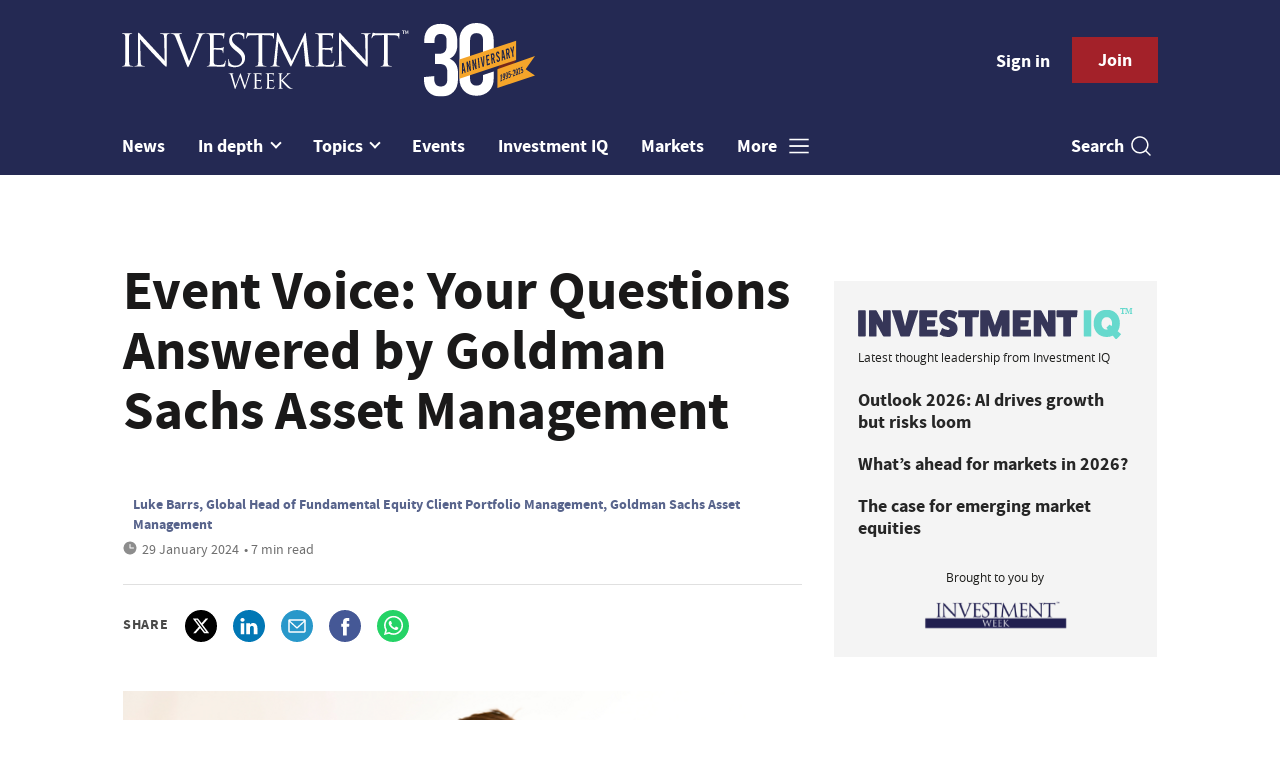

--- FILE ---
content_type: text/html; charset=utf-8
request_url: https://www.investmentweek.co.uk/sponsored/4165178/event-voice-questions-answered-goldman-sachs-asset-management
body_size: 15148
content:
<!DOCTYPE html>
<html lang="en">
<head>
    <meta name="Powered By" content="Kreatio Platform" />
  <link rel="canonical" href="https://www.investmentweek.co.uk/sponsored/4165178/event-voice-questions-answered-goldman-sachs-asset-management"/>
  



	<script>
		universal_variable_string = '{"page":{"url":"https://www.investmentweek.co.uk/sponsored/4165178/event-voice-questions-answered-goldman-sachs-asset-management","title":"Event Voice: Your Questions Answered by Goldman Sachs Asset Management","description":"Partner Content: Goldman Sachs Asset Management sponsor of the recent Investment Leaders Summit, discuss why they believe in the benefits of investing in Corporate\u0026amp;#39;s and Governments that are key beneficiaries of significant investment in reshoring critical supply chains, ensuring access to key resources, and enhancing national security, over the coming decade.","type":"article","category":null,"premain":null,"parentcategory":null,"id":"4165178","environment":"live","site":"Investment Week","platform":"Desktop","subtype":null},"content":{"article":"sponsored","source":"Investment Week","author":"Luke Barrs, Global Head of Fundamental Equity Client Portfolio Management, Goldman Sachs Asset Management","medium":"text","published":"2024-01-29T08:00:53+00:00","tag":["esg","sustainable-investing","europe","global-equities","goldman-sachs","industry-voice"],"image":"https://image.chitra.live/api/v1/wps/b430456/0c6c84d4-0d48-44e0-967f-6be2bcce00b4/15/GSAM-185x114.png","restriction":"free","barrier":"free","content_word_count":1383}}';
	</script>


    <!-- Start SourcePoint Script -->
    <script>
        !function () { var e = function () { var e, t = "__tcfapiLocator", a = [], n = window; for (; n;) { try { if (n.frames[t]) { e = n; break } } catch (e) { } if (n === window.top) break; n = n.parent } e || (!function e() { var a = n.document, r = !!n.frames[t]; if (!r) if (a.body) { var i = a.createElement("iframe"); i.style.cssText = "display:none", i.name = t, a.body.appendChild(i) } else setTimeout(e, 5); return !r }(), n.__tcfapi = function () { for (var e, t = arguments.length, n = new Array(t), r = 0; r < t; r++)n[r] = arguments[r]; if (!n.length) return a; if ("setGdprApplies" === n[0]) n.length > 3 && 2 === parseInt(n[1], 10) && "boolean" == typeof n[3] && (e = n[3], "function" == typeof n[2] && n[2]("set", !0)); else if ("ping" === n[0]) { var i = { gdprApplies: e, cmpLoaded: !1, cmpStatus: "stub" }; "function" == typeof n[2] && n[2](i) } else a.push(n) }, n.addEventListener("message", (function (e) { var t = "string" == typeof e.data, a = {}; try { a = t ? JSON.parse(e.data) : e.data } catch (e) { } var n = a.__tcfapiCall; n && window.__tcfapi(n.command, n.version, (function (a, r) { var i = { __tcfapiReturn: { returnValue: a, success: r, callId: n.callId } }; t && (i = JSON.stringify(i)), e.source.postMessage(i, "*") }), n.parameter) }), !1)) }; "undefined" != typeof module ? module.exports = e : e() }();
    </script>

    <script>
        window._sp_ = {
            config: {
                accountId: 1649,
                baseEndpoint: 'https://spcmp.investmentweek.co.uk',
            }
        }

    </script>
    <script src="https://spcmp.investmentweek.co.uk/wrapperMessagingWithoutDetection.js"></script>
    <!-- End SourcePoint Script -->
  <!-- Google Tag Manager -->
  <script>(function(w,d,s,l,i){w[l]=w[l]||[];w[l].push({'gtm.start':
          new Date().getTime(),event:'gtm.js'});var f=d.getElementsByTagName(s)[0],
      j=d.createElement(s),dl=l!='dataLayer'?'&l='+l:'';j.async=true;j.src=
      'https://www.googletagmanager.com/gtm.js?id='+i+dl;f.parentNode.insertBefore(j,f);
  })(window,document,'script','dataLayer','GTM-N4ZFCM4');</script>
  <!-- End Google Tag Manager -->
    <link rel="syndication-source" href="/sponsored/4165178/event-voice-questions-answered-goldman-sachs-asset-management" >
  <link rel="original-source" href="/sponsored/4165178/event-voice-questions-answered-goldman-sachs-asset-management" >
<meta http-equiv="Content-Type" content="text/html;charset=utf-8">
<meta http-equiv="X-UA-Compatible" content="IE=Edge">
<meta name="viewport" content="width=device-width, initial-scale=1.0">
<meta name="format-detection" content="telephone=no">
<meta name="HandheldFriendly" content="True">
  <meta name="google-site-verification" content="dBQgJjCn1D3XyBJ35UIYzLXrDUDJAqChZfC6UzCpSDI" />





<title>Event Voice: Your Questions Answered by Goldman Sachs Asset Management</title>
  <meta name="description" content="Partner Content: Goldman Sachs Asset Management sponsor of the recent Investment Leaders Summit, discuss why they believe in the benefits of investing in Corporate&#39;s and Governments that are key beneficiaries of significant investment in reshoring critical supply chains, ensuring access to key resources, and enhancing national security, over the coming decade."></meta>
  <meta name="keywords" content="ESG, sustainable investing, Europe, Global Equities, Goldman Sachs, Industry Voice"></meta>
<meta name="generator" content="Kreatio Platform"/>

  <meta name="DCSext.topics" content="esg;sustainable-investing;europe;global-equities;goldman-sachs;industry-voice">
  <meta property="article:modified_time" content="2024-01-29T08:05:26+00:00" >
  <meta property="article:published_time" content="2024-01-29T08:00:53+00:00">
  <meta name="news_keywords" content=" ,ESG,sustainable investing,Europe,Global Equities,Goldman Sachs,Industry Voice">
  <meta http-equiv="Set-Cookie" content="last_page_viewed=https://www.investmentweek.co.uk/sponsored/4165178/event-voice-questions-answered-goldman-sachs-asset-management;path=/;expires=2025-12-26 20:40:51 +0000;domain=.investmentweek.co.uk;"/>
    <meta http-equiv="Set-Cookie" content="last_visited_page=/sponsored/4165178/event-voice-questions-answered-goldman-sachs-asset-management;path=/;expires=2025-12-26 20:40:52 +0000;domain=.investmentweek.co.uk;">

<link href="//assets.kreatio.net/iw_redesign/png/favicons/apple-touch-icon.png" rel="apple-touch-icon" sizes="57x57">
<link href="//assets.kreatio.net/iw_redesign/png/favicons/apple-touch-icon-76x76.png" rel="apple-touch-icon" sizes="76x76">
<link href="//assets.kreatio.net/iw_redesign/png/favicons/apple-touch-icon-120x120.png" rel="apple-touch-icon" sizes="120x120">
<link href="//assets.kreatio.net/iw_redesign/png/favicons/apple-touch-icon-152x152.png" rel="apple-touch-icon" sizes="152x152">
<link href="//assets.kreatio.net/iw_redesign/png/favicons/apple-touch-icon-180x180.png" rel="apple-touch-icon" sizes="180x180">
<link href="//assets.kreatio.net/iw_redesign/png/favicons/icon-hires.png" rel="icon" sizes="192x192">
<link href="//assets.kreatio.net/iw_redesign/png/favicons/icon-normal.png" rel="icon" sizes="128x128">
<link href="//assets.kreatio.net/iw_redesign/png/favicons/32x32.ico" rel="shortcut icon" type="image/png">
<meta name="msapplication-TileImage" content="https://www.investmentweek.co.uk/png/favicons/mstile-144x144.png?100518">
<meta name="msapplication-TileColor" content="#171864">
<meta property="og:title" content="Event Voice: Your Questions Answered by Goldman Sachs Asset Management ">
<meta property="og:type" content="article">
<meta property="og:url" content="https://www.investmentweek.co.uk/sponsored/4165178/event-voice-questions-answered-goldman-sachs-asset-management">
  <meta property="og:image" content="https://image.chitra.live/api/v1/wps/2ad52e7/0c6c84d4-0d48-44e0-967f-6be2bcce00b4/15/GSAM-1200x630.png">
<meta property="og:site_name" content="//www.investmentweek.co.uk/">
  <meta property="og:description" content="Partner Content: Goldman Sachs Asset Management sponsor of the recent Investment Leaders Summit, discuss why they believe in the benefits of investing in Corporate's and Governments that are key beneficiaries of significant investment in reshoring critical supply chains, ensuring access to key resources, and enhancing national security, over the coming decade.">
  <meta name="fb:page_id" content="212287825451215" />  <meta name="fb:admins" content="100001971861289" />  <meta name="twitter:card" content="summary_large_image" />  <meta name="twitter:domain" content="//www.investmentweek.co.uk/" />  <meta name="twitter:url" content="https://www.investmentweek.co.uk/sponsored/4165178/event-voice-questions-answered-goldman-sachs-asset-management" />  <meta name="twitter:image" content="https://image.chitra.live/api/v1/wps/9f0a88e/0c6c84d4-0d48-44e0-967f-6be2bcce00b4/15/GSAM-600x315.png" />  <meta name="twitter:description" content="Partner Content: Goldman Sachs Asset Management sponsor of the recent Investment Leaders Summit, discuss why they believe in the benefits of investing in Corporate&#39;s and Governments that are key beneficiaries of significant investment in reshoring critical supply chains, ensuring access to key resources, and enhancing national security, over the coming decade." />  <meta itemprop="description" content="Partner Content: Goldman Sachs Asset Management sponsor of the recent Investment Leaders Summit, discuss why they believe in the benefits of investing in Corporate&#39;s and Governments that are key beneficiaries of significant investment in reshoring critical supply chains, ensuring access to key resources, and enhancing national security, over the coming decade.">
  <meta itemprop="image" content="https://image.chitra.live/api/v1/wps/d700d3a/0c6c84d4-0d48-44e0-967f-6be2bcce00b4/15/GSAM-370x229.png">
<link rel="preconnect" href="https://assets.kreatio.net/iw_redesign">
<link rel="preconnect" href="https://www.incisive-events.com">
<link rel="preconnect" href="https://www.google-analytics.com">
<link rel="preconnect" href="https://www.googletagservices.com">
<link rel="preconnect" href="https://tpc.googlesyndication.com">
<link rel="preconnect" href="https://adservice.google.com">
<link rel="preconnect" href="https://adservice.google.co.uk">
<link rel="preconnect" href="https://js-agent.newrelic.com">
<link rel="preconnect" href="https://bam.nr-data.net">
<link rel="preconnect" href="https://d1l6p2sc9645hc.cloudfront.net">
<link rel="preconnect" href="https://data.gosquared.com">
<link rel="preconnect" href="https://data2.gosquared.com">
<link rel="preconnect" href="https://script.crazyegg.com">
<link rel="preconnect" href="https://cdn.adsafeprotected.com">
<link rel="preconnect" href="https://static.adsafeprotected.com">
<link rel="preconnect" href="https://pixel.adsafeprotected.com">
<link rel="preconnect" href="https://fw.adsafeprotected.com">
<link rel="preconnect" href="https://s0.2mdn.net">
<link rel="preconnect" href="https://asset.pagefair.com">
<link rel="preconnect" href="https://asset.pagefair.net">
<link rel="preconnect" href="https://stats.pagefair.com">
<link rel="preconnect" href="https://securepubads.g.doubleclick.net">
<link rel="preconnect" href="https://stats.g.doubleclick.net">
<link rel="preconnect" href="https://tag.onscroll.com">


    <link href="//assets.investmentweek.co.uk/cdn/ux2021/live/investment-week/styles/styles.css" media="all" rel="stylesheet" type="text/css">
  <link rel="stylesheet" media="all" href="https://assets.kreatio.net/iw_redesign/application-9c7fc8228116ec6cba2ea80a3df0ffab49d4c98ea4184697de68b91a5c25cc45.css">

  <script>
    (function(H){H.className=H.className.replace(/\bno-js\b/,'')})(document.documentElement);
    (function(H){H.className=H.className.replace(/\bno-svg\b/,'')})(document.documentElement);
</script>

  <script src="https://assets.investmentweek.co.uk/cdn/ux2021/live/investment-week/scripts/jquery.min.js"></script>

  <script src='//assets.investmentweek.co.uk/cdn/ux2021/javascript/live/investment_week/javascript-investment_week.head.min.js'></script>

    <script src="//assets.investmentweek.co.uk/cdn/ux2021/live/investment-week/scripts/function.js"></script>
    <script src="//assets.investmentweek.co.uk/cdn/ux2021/live/investment-week/scripts/tracking.js"></script>
</head>
<body >
<!-- Google Tag Manager (noscript) -->
<noscript><iframe src="https://www.googletagmanager.com/ns.html?id=GTM-N4ZFCM4"
                  height="0" width="0" style="display:none;visibility:hidden"></iframe></noscript>
<!-- End Google Tag Manager (noscript) -->
<div itemscope itemtype="http://schema.org/Article" id="wrapper">
  <div id="rdm-above-header"></div>
  <div class="site-topper-ad">
  <div id="rdm-site-topper"></div>
</div>
<div id="rdm-wallpaper" class="ad-slot-wallpaper"></div>
<div id="rdm-above-login-buttons-one"></div>
<div id="rdm-above-login-buttons-two"></div>
  <!-- Component :: Header-User-Login--> 
<div class="top_header bhide-768">
  <div class="container-fluid">
    <span class="logo">
      <a href="/">
          <img alt="investment_logo" src="https://assets.kreatio.net/iw_redesign/svg/IWIW24-anniversary_logo.svg" width="413"/>
      </a>
    </span>
    <div class="login_bar" id="login">
      <a href="/userlogin" class="btn btn-link signin">
        Sign in</a>
      <a href="https://www.investmentweek.co.uk/join" class="btn btn-primary" role="button" aria-pressed="true">Join</a>
    </div>
    <div class="logged_bar" id="user" style="display: none">
      <a href="/manage_account#myaccount" class="user-info"></a>
      <ul class="header-tools-content individual" style="display: none">
        <li>
          <ul class="user-menu">
            <li><a class="account-user-link" title="Newsletters" href="/manage_account#myaccount">My account</a>
            </li>
            <li><a class="sign-out-user-link" title="Sign out" href="/logout">Sign out</a></li>
          </ul>
        </li>
      </ul>
      <ul class="header-tools-content institutional" style="display: none;">
        <li>
          <div class="corporate-menu-information">
            <p class="corporate-menu-information-introduction">You are currently
              accessing Investment Week via your
              Enterprise account.</p>
            <p>If you already have an account please use the link below to
              <a title="Sign in" href="https://www.investmentweek.co.uk/userlogin">sign in</a>.</p>
            <p>If you have any problems with your access or would like to request an individual access account please
              contact our customer service team.</p>
            <p>Phone: <a href="tel:+441858438800">+44 (0) 1858 438800</a></p>
            <p>Email: <a href="/cdn-cgi/l/email-protection#593a2c2a2d36343c2b2a3c2b2f303a3c2a1930373a302a302f3c343c3d3038773a3634"><span class="__cf_email__" data-cfemail="f1928482859e9c94838294838798929482b1989f9298829887949c94959890df929e9c">[email&#160;protected]</span></a></p>
          </div>

          <ul class="user-menu">
            <li><a class="sign-in-user-link" title="Sign in" href="/userlogin">Sign in</a></li>
          </ul>
        </li>
      </ul>
    </div>
  </div>
</div>


  <!-- Component :: Header-Main-Navigation--> 
<nav class="navbar navbar-default navbar-trans navbar-expand-lg sticky-menu">
  <div class="container-fluid search-dropdown">
    <div class="bshow-768">
  <div class="nav-logo">
    <a href="/">
        <img alt="logo" src="https://assets.kreatio.net/iw_redesign/svg/IWIW24-anniversary_logo.svg" width="174"/>
    </a>
  </div>
</div>
<div class="menu-right">
  <div class="mobile-search">
    <ul>
      <li class="nav-item dropdown">
        <a class="nav-link dropdown-toggle search-icon-dropdown" href="#" role="button" data-toggle="dropdown" aria-haspopup="true" aria-expanded="false">
            <span><img alt="logo" src="https://assets.kreatio.net/iw_redesign/png/search.png"></span></a>
          <div class="dropdown-menu">
            <div class="container-fluid mob-dropdown-search">
              <div class="search-container ">
                <p>Search Investment Week</p>
                <form id="search_form" action="/search" accept-charset="UTF-8" method="get">
                  <input id="search_header1" type="search" name="query" value="" required="" class="dropdown-searchbox" placeholder="Search here...">
                  <input type="hidden" name="per_page" id="per_page1" value="24" class="hidden_style">
                  <input type="hidden" name="sort" id="sort1" value="relevance1" class="hidden_style">
                  <input type="hidden" name="date" id="date1" value="this_year" class="hidden_style">
                  <button type="submit" class="search-image-dropdown">Search
                    <span class="dropdown-search-icon">
                    <img alt="search_logo" src="https://assets.kreatio.net/iw_redesign/png/union.png">
                  </span>
                  </button>
</form>              </div>
              <div class="incisivemedia-mobile">
                <div class="search_sponsor_min">
                </div>
              </div>
            </div>
          </div>
          </li>
    </ul>
  </div>
  <button class="navbar-toggler collapsed" type="button" data-toggle="collapse" data-target="#navbarSupportedContent" aria-controls="navbarSupportedContent" aria-expanded="false" aria-label="Toggle navigation">
    <span class="navbar-toggler-icon"></span>
  </button>
</div>

    <div class="collapse navbar-collapse" id="navbarSupportedContent">
      <ul class="navbar-nav mr-auto">
      <li class="nav-item active">
        <a title="" class="nav-link" href="/type/news">News</a>
      </li>
        <li class="nav-item dropdown arrowfixed">
          <a class="nav-link dropdown-toggle " href="" role="button" data-toggle="dropdown" aria-haspopup="true" aria-expanded="false">
            In depth
          </a>
          <div class="dropdown-menu">
            <div class="container-fluid">
              <div class="tertiary-menup topic">
                  <!-- Component :: Indepth-menu--> 
<div class="main-navigation">
<h4><a href="https://www.investmentweek.co.uk/type/news-analysis">Analysis</a></h4>
</div>
<div class="main-navigation">
<h4><a href="https://www.investmentweek.co.uk/type/interview">Interviews</a></h4>
</div>
<div class="main-navigation">
<h4><a href="https://www.investmentweek.co.uk/category/multimedia">Video</a></h4>
</div>
<div class="main-navigation">
<h4><a href="https://www.investmentweek.co.uk/type/opinion">Opinion</a></h4>
</div>
<div class="main-navigation">
<h4><a href="https://www.investmentweek.co.uk/type/feature">Features</a></h4>
</div>
<div class="main-navigation">
<h4><a href="https://www.investmentweek.co.uk/type/sponsored">Partner Insight</a></h4>
</div>
<!--
<div class="main-navigation">
<h4><a href="https://www.investmentweek.co.uk/category/investment/funds">Funds</a></h4>
<div class="sub-part-navigation">
<ul class="sub-part-nav1">
<li><a href="https://www.investmentweek.co.uk/category/investment/funds/unit-trusts-oeics">Testing</a></li>
</ul>
</div>
</div>
-->




              </div>
            </div>
          </div>
        </li>
      <li class="nav-item dropdown arrowfixed">
        <a class="nav-link dropdown-toggle " href="#" role="button" data-toggle="dropdown" aria-haspopup="true" aria-expanded="false">
          Topics
        </a>
        <div class="dropdown-menu">
          <div class="container-fluid">
            <div class="tertiary-menup topic">
                <!-- Component :: topics-menu--> 
<div class="container-fluid">
<div class="tertiary-menup">
<div class="main-navigation">
<h4><a href="https://www.investmentweek.co.uk/category/industry">Industry</a></h4>
<div class="sub-part-navigation">
<ul class="sub-part-nav1">
<li><a href="https://www.investmentweek.co.uk/category/wealth-management">Wealth management</a></li>
<li><a href="https://www.investmentweek.co.uk/tag/asset-management">Asset management</a></li>
<li><a href="https://www.investmentweek.co.uk/category/investment/people-moves">People moves</a></li>
</ul>
</div>
</div>
<div class="main-navigation">
<h4><a href="https://www.investmentweek.co.uk/category/investment/regulation">Regulation</a></h4>
</div>
<div class="main-navigation">
<h4><a href="https://www.investmentweek.co.uk/category/investment/funds">Funds</a></h4>
<div class="sub-part-navigation">
<ul>
<li><a href="https://www.investmentweek.co.uk/category/investment/funds/investment-trusts">Investment trusts</a></li>
<li><a href="https://www.investmentweek.co.uk/category/investment/funds/etfs">ETFs</a></li>
<li><a href="https://www.investmentweek.co.uk/category/investment/funds/vcts-eis">VCT/EIS</a></li>
</ul>
</div>
</div>
<div class="main-navigation">
<h4><a href="https://www.investmentweek.co.uk/category/investment/equities">Equities</a></h4>
</div>
<div class="main-navigation">
<h4><a href="https://www.investmentweek.co.uk/category/fixed-income">Fixed<br>income</a></h4>
</div>
<div class="main-navigation">
<h4><a href="https://www.investmentweek.co.uk/category/investment/multi-asset">Multi-asset</a></h4>
<div class="sub-part-navigation">
<ul>
<li><a href="https://www.investmentweek.co.uk/tag/mps">MPS</a></li>
</ul>
</div>
</div>
<div class="main-navigation">
<h4><a href="https://www.investmentweek.co.uk/category/investment/multi-asset/alternatives">Alternatives</a></h4>
<div class="sub-part-navigation">
<ul>
<li><a href="https://www.investmentweek.co.uk/tag/private-markets">Private markets</a></li>
</ul>
</div>
</div>
<div class="main-navigation">
<h4><a href="https://www.investmentweek.co.uk/category/esg">Sustainable and<br>ESG Investing</a></h4>
</div>
</div>
</div>




            </div>
          </div>
        </div>
      </li>
      <li class="nav-item active">
        <a title="" class="nav-link" href="/events">Events</a>
      </li>
      <li class="nav-item active">
        <a href="https://www.investmentiq.co.uk/" target="_blank" title="" class="nav-link">Investment IQ</a>
      </li>
      <li class="nav-item active">
        <a title="" class="nav-link" href="/category/investment/markets">Markets</a>
      </li>
  <li class="nav-item dropdown hamburger">
    <a class="nav-link dropdown-toggle" href="#" role="button" data-toggle="dropdown" aria-haspopup="true" aria-expanded="false">
      More
    </a>
    <div class="dropdown-menu more-dropdownp ">
        <!-- Component :: more-menu--> 
<div class="container-fluid">
<div class="tertiary-menup">
<div class="main-navigation">
<h4>Contact</h4>
<div class="sub-part-navigation">
<ul class="sub-part-nav1">
<li><a href="https://www.investmentweek.co.uk/contacts">Contact us</a></li>
<!--
<li><a href="https://www.investmentweek.co.uk/about">About us</a></li>
-->
</ul>
</div>
</div>
<div class="main-navigation">
<h4>Sister publications</h4>
<div class="sub-part-navigation">
<ul>
<li><a href="https://www.businessgreen.com/">BusinessGreen</a></li>
<li><a href="https://www.professionaladviser.com/">Professional Adviser</a></li>
<li><a href="https://www.professionalpensions.com/">Professional Pensions</a></li>
<li><a href="https://www.covermagazine.co.uk/">COVER</a></li>
<li><a href="https://thefsforum.co.uk/">The Financial Services Forum</a></li>
<li><a href="https://view.investmentweek.co.uk/schroders-give-yourself-a-heightened-perspective/p/1">Schroders Active Edge hub</a></li>
<li><a target="_blank" href="https://view.investmentweek.co.uk/navigating-a-higher-yield-world/p/1" rel="noopener">Fixed Income Hub</a></li>
<li><a href="https://www.investmentweek.co.uk/sponsored-hub-sponsored-budget-insight-zone">Budget Insight Zone</a></li>
</ul>
</div>
</div>
<div class="main-navigation">
<h4>Authors</h4>
<div class="sub-part-navigation">
<ul>
<li><a href="https://www.investmentweek.co.uk/author/14a7b467-5e83-4bb7-ad2b-8f13473e3acf/katrina-lloyd">Katrina Lloyd</a></li>
<li><a href="https://www.investmentweek.co.uk/author/5f9db4e9-cc01-4e54-b05d-ae671570b4c6/eve-maddock-jones">Eve Maddock-Jones</a></li>
<li><a href="https://www.investmentweek.co.uk/author/16413826-71c9-4dc4-ad3e-749aae0dcd07/cristian-angeloni">Cristian Angeloni</a></li>
<li><a href="https://www.investmentweek.co.uk/author/b7b4ff05-d75c-9c25-8455-b5870c869a8b/linus-uhlig">Linus Uhlig</a></li>
<li><a href="https://www.investmentweek.co.uk/author/5b6075af-5e56-4440-b177-f9a3a8a9b152/patrick-brusnahan">Patrick Brusnahan</a></li>
<li><a href="https://www.investmentweek.co.uk/author/ab6a0d68-3231-3096-7cee-2f9a7bccf030/maria-nicholls">Maria Nicholls</a></li>
<li><a href="https://www.investmentweek.co.uk/author/1de3646f-bb1d-4e94-8766-0f5d3eff8a1f/michael-nelson">Michael Nelson</a></li>
</ul>
</div>
</div>
</div>
</div>




    </div>
  </li>
</ul>

      <ul class="desktop_search">
  <li class="nav-item dropdown dd-hide-arrow">
    <a class="nav-link dropdown-toggle" href="#" role="button" data-toggle="dropdown" aria-haspopup="true" aria-expanded="false">
      Search<span><img alt="logo" src="https://assets.kreatio.net/iw_redesign/png/search.png"></span>
    </a>
    <div class="dropdown-menu" >
      <div class="container-fluid search-box">
        <div class="search_sponsor_max">
        </div>
        <div class="search-container ">
          <p>Search Investment Week</p>
          <form id="search_form_bottom" action="/search" accept-charset="UTF-8" method="get">
            <input id="search_header" type="search" name="query" value="" required="" class="dropdown-searchbox" placeholder="Search here..." >
            <input type="hidden" name="per_page" id="per_page" value="24" class="hidden_style">
            <input type="hidden" name="sort" id="sort" value="relevance1" class="hidden_style">
            <input type="hidden" name="date" id="date" value="this_year" class="hidden_style">
            <button type="submit" class="search-image-dropdown">Search<span class="dropdown-search-icon"><img alt="search_logo" src="https://assets.kreatio.net/iw_redesign/png/union.png"></span></button>
</form>        </div>
        <a href="javascript:void(0)" class="close_search"><img alt="x" src="https://assets.kreatio.net/iw_redesign/png/cross.png"></a>
      </div>
    </div>
  </li>
  <li class="nav-item sponsor-logo" id="search_sponsor_nav">
  </li>
</ul>

      <div class="mobile_view">
      <div class="login_bar_nav" id="login_nav">
      <a class="btn btn-primary join_button_nav" href="https://www.investmentweek.co.uk/join" role="button">Join</a>
      <a href="/userlogin" class="btn btn-link signin">Sign in</a>
    </div>
  <div class="logged_bar" id="user_nav" style="display: none">
    <a href="/manage_account#myaccount" class="user-info"></a>
    <div id="rdm-above-user-menu">&nbsp;</div>
    <ul class="header-tools-content individual" style="display: none">
      <li>
        <ul class="user-menu">
          <li><a class="account-user-link" title="Newsletters" href="/manage_account#myaccount">My account</a></li>
          <li><a class="sign-out-user-link" title="Sign out" href="/logout">Sign out</a></li>
        </ul>
      </li>
    </ul>
    <ul class="header-tools-content institutional" style="display: none;">
      <li>
        <div class="corporate-menu-information">
          <p class="corporate-menu-information-introduction">You are currently accessing Investment Week via your Enterprise account.</p>
          <p>If you already have an account please use the link below to <a title="Sign in" href="//www.investmentweek.co.uk/userlogin">sign in</a>.</p>
          <p>If you have any problems with your access or would like to request an individual access account please contact our customer service team.</p>
          <p>Phone: <a href="tel:+441858438800">+44 (0) 1858 438800</a></p>
          <p>Email: <a href="/cdn-cgi/l/email-protection#2a495f595e45474f58594f585c43494f596a4344494359435c4f474f4e434b04494547"><span class="__cf_email__" data-cfemail="fe9d8b8d8a91939b8c8d9b8c88979d9b8dbe97909d978d97889b939b9a979fd09d9193">[email&#160;protected]</span></a></p>
        </div>
        <ul class="user-menu">
          <li><a class="sign-in-user-link" title="Sign in" href="/userlogin">Sign in</a></li>
          <li><a href="/userlogin" class="btn btn-link signin">Sign in</a></li>
        </ul>
      </li>
    </ul>
  </div>
</div>

    </div>
  </div>
</nav>


    <div class="upcoming-events-ticker">
  <div class="container-fluid">
    <ul>
      <li>
        <div id="rdm-event-ticker"></div>
      </li>
    </ul>
  </div>
</div>

  <div class="container-fluid">
  <div class="notice-slot-full-below-header  bhide-768 notice-block">
    <div id="rdm-below-header"></div>
    <div class="notice-text"></div>
  </div>
</div>


  <div class="wrapper-container article-page ajax_search" >
      

<div class="container-fluid">
  <div class="row">
    <div class="common-left-hand-block col-lg-8">
      <div class="article-head-block">
        <h1 itemprop="name">Event Voice: Your Questions Answered by Goldman Sachs Asset Management</h1>
          <div class="author">
<!--    <div class="author-left">-->
<!--    </div>-->
    <div class="author-right">
        <span itemprop="author" itemscope itemtype="http://schema.org/Person">
          <div itemprop="name" class="author-name" >
            Luke Barrs, Global Head of Fundamental Equity Client Portfolio Management, Goldman Sachs Asset Management
          </div>
    </span>
      <div class="published">
        <img alt="clock" src="https://assets.kreatio.net/iw_redesign/svg/clock.svg">

        <span itemprop="datePublished" content="2024-01-29">
                 29 January 2024
        </span> •
        7 min read
      </div>
    </div>
  </div>


        <div class="social-heading">
          <h4>Share</h4>
<ul class="social article-share">
    <li>
        <a class="socialshareicon twitter-icon" href="https://twitter.com/share?text=Event+Voice%3A+Your+Questions+Answered+by+Goldman+Sachs+Asset+Management&amp;url=https://www.investmentweek.co.uk/4165178/&via=InvestmentWeek" rel="nofollow" target="_blank">
    <img alt="twitter-icon" src="https://assets.kreatio.net/iw_redesign/svg/article_twitter_x.svg">
  </a>

    </li>
    <li>
        <a class="socialshareicon linkedin icon" href="http://www.linkedin.com/shareArticle?mini=true&amp;url=https://www.investmentweek.co.uk/4165178&amp;title=Event+Voice+Your+Questions+Answered+by+Goldman+Sachs+Asset+Management" rel="nofollow" target="_blank">
    <img alt="linkedin icon" src="https://assets.kreatio.net/iw_redesign/svg/article-linkedin.svg">
  </a>


    </li>
    <li>
        <a class="socialshareicon email-icon" target="_blank" rel="nofollow" href="/cdn-cgi/l/email-protection#[base64]">
    <img alt="email-icon" src="https://assets.kreatio.net/iw_redesign/svg/article-mail.svg">
  </a>

    </li>
    <li>
      <a class="socialshareicon facebook-icon" href="https://www.facebook.com/sharer.php?u=https://www.investmentweek.co.uk/4165178" rel="nofollow" target="_blank">
  <img alt="facebook-icon" src="https://assets.kreatio.net/iw_redesign/svg/article-facebook.svg">
</a>

    </li>
    <li>
      <a class="socialshareicon whatsapp-icon" href="whatsapp://send?text=https://www.investmentweek.co.uk/4165178?utm_source%3DWhatsappshare%26utm_medium%3Dnative%26utm_campaign%3DNativeshare">
  <img alt="whatsapp-icon" src="https://assets.kreatio.net/iw_redesign/svg/article-whatsapp.svg">
</a>

    </li>
</ul>

        </div>
        <div id="rdm-rhc-below-article-share-top"></div>
      </div>
      <div class="article-content-block">
                  <div class="article-image">
    <img itemprop="image" alt="Event Voice: Your Questions Answered by Goldman Sachs Asset Management" title="" src="https://image.chitra.live/api/v1/wps/58b8573/0c6c84d4-0d48-44e0-967f-6be2bcce00b4/15/GSAM-679x419.png" />
  </div>


          <h4 class="article-sub-head summary">Partner Content: Goldman Sachs Asset Management sponsor of the recent Investment Leaders Summit, discuss why they believe in the benefits of investing in Corporate&#39;s and Governments that are key beneficiaries of significant investment in reshoring critical supply chains, ensuring access to key resources, and enhancing national security, over the coming decade.</h4>
        <div id="rdm-rhc-below-article-summary"></div>
        <div itemprop="articleBody" class="article-content">
    <h5><span style="text-decoration: underline;"><strong>Why is this a theme to watch?</strong></span></h5>
<p>Geopolitical tensions and the COVID-19 pandemic have underscored the risk of overreliance on select countries for key resources and manufacturing capabilities. As a result, governments and corporations will need to invest heavily in order to ensure their future economic security. </p>
<h6>Diversification does not protect an investor from market risk and does not ensure a profit.</h6>
<p>We believe there is a great, long-term wealth creation opportunity for clients to invest in companies that are the key beneficiaries of governments and corporates' significant investment in reshoring critical supply chains, ensuring access to key resources, and enhancing national security, over the coming decade. We are particularly excited because of how early we are in this theme.</p>
    
<h5><span style="text-decoration: underline;"><strong>What is your outlook for the theme as we move into 2024?</strong></span></h5>
<p>We are excited about the outlook for this theme broadly given the global opportunity set and the acceleration of many of these themes due to the geopolitical climate we are facing. </p>
    
<p><strong>Supply Chain Security</strong></p>
<p>The Covid-19 pandemic has highlighted how fragile and unreliable global supply chains have become. There was no better example than the automotive sector, where it is estimated that nearly 18 million vehicles were removed from production plans as a result of a shortage of semiconductors. Governments have also woken up to this reality and are moving fast to re-shore key elements of the supply chain. The US has announced a $53Bn CHIPS and Science Act and $400Bn Inflation Reduction Act. Europe has announced its own $43B Chips Act. Despite this huge investment, estimates show that between 16-26% of global manufacturing production will move geographies over the next five years. As these multi-year investments to shift supply chains occur, we have identified several key areas of the market that will be the primary beneficiaries. </p>
<p><strong>Resource Security</strong></p>
<p>Last year reminded us that no economy can deliver sustainable growth without access to vital materials and commodities, and in particular, cheap and reliable energy. The importance of energy security will be profound over the next decade and we see beneficiaries in both traditional as well as alternative sources. Energy supply chains will be re-mapped with North American producers and the associated infrastructure poised to benefit, as they replace supplies from more volatile areas.  </p>
<p>Overall we think that the next few years will offer exciting and diverse investment opportunities in the broader commodity complex and more specifically in the energy sector that will continue to both grow organically as well as innovate and expand to new technologies.</p>
<p><strong>National Security</strong></p>
<p>As security threats continue to grow in magnitude and complexity, we believe countries will continue to focus on enhancing their national security. Since 2017, US defense spending has increased by approximately 25%, driven first by trade and tariff restrictions with China, and more recently by the Russia-Ukraine conflict. The 2023 US defense budget includes $130B for R&amp;D - an all-time high. We are finding interesting investment opportunities in traditional defence names, as well as in companies developing the latest electronics, cybersecurity and space technologies.</p>
<h6>Data as of 30 September 2023</h6>
<h5><span style="text-decoration: underline;"><strong>Can you identify a couple of key investment opportunities at a sector or thematic level?</strong></span></h5>
<p>Within our Supply Chain security theme, we expect 2024 investments to accelerate as stimulus starts to get released. Governments and corporations are continuing to accelerate investment in order to secure key elements of the supply chain. According to Eaton, in the U.S. and Canada alone, there have been nearly $600B of new mega projects announced since January 2021. This would represent ~3x the normal run-rate of investment. While some of these investments have started (Eaton estimates ~25% of projects have started to break ground), we think the vast majority of these investments will begin in 2024 and believe investors need to get positioned ahead of this fundamental acceleration.  The biggest driver of the 2024 acceleration will be the release of stimulus dollars from US legislation including the Inflation Reduction Act, Chips Act and Infrastructure Investment and Jobs Act.   </p>
<p>In addition to the investments that are happening in the U.S., infrastructure investments are accelerating around the world.   For example, in India, mobile phones now account for 21.5% of domestic India electronics demand and the Indian government is looking to bring more of this production onshore. Europe is taking action to prevent falling further behind the rest of the world on Net-Zero technologies. To address this, Europe recently launched its own Green Deal Industrial Plan. In Mexico, nearshoring is likely to boost the economy significantly. Mexico has taken a greater share of U.S. imports in recent months, but in order to get more of the full benefits of near-shoring, the country needs to invest more in infrastructure and energy.</p>
<h6>Data as of 30 September 2023</h6>
<h6>THIS MATERIAL DOES NOT CONSTITUTE AN OFFER OR SOLICITATION IN ANY JURISDICTION WHERE OR TO ANY PERSON TO WHOM IT WOULD BE UNAUTHORIZED OR UNLAWFUL TO DO SO. </h6>
<h6>This information discusses general market activity, industry or sector trends, or other broad-based economic, market or political conditions and should not be construed as research or investment advice. This material has been prepared by Goldman Sachs Asset Management and is not financial research nor a product of Goldman Sachs Global Investment Research (GIR).  It was not prepared in compliance with applicable provisions of law designed to promote the independence of financial analysis and is not subject to a prohibition on trading following the distribution of financial research. The views and opinions expressed may differ from those of Goldman Sachs Global Investment Research or other departments or divisions of Goldman Sachs and its affiliates.  Investors are urged to consult with their financial advisors before buying or selling any securities. This information may not be current and Goldman Sachs Asset Management has no obligation to provide any updates or changes. </h6>
<h6>Neither MSCI nor any other party involved in or related to compiling, computing, or creating the MSCI data makes any express or implied warranties or representations with respect to such data (or the results to be obtained by the use thereof), and all such parties hereby expressly disclaim all warranties of originality, accuracy, completeness, merchantability, or fitness for a particular purpose with respect to any of such data. Without limiting any of the foregoing, in no event shall MSCI, any of its affiliates or any third party involved in or related to compiling, computing or creating the data have any liability for any direct, indirect, special, punitive, consequential or any other damages (including lost profits) even if notified of the possibility of such damages. No further distribution or dissemination of the MSCI data is permitted without MSCI's express written consent.</h6>
<h6>Economic and market forecasts presented herein reflect a series of assumptions and judgments as of the date of this presentation and are subject to change without notice.  These forecasts do not take into account the specific investment objectives, restrictions, tax and financial situation or other needs of any specific client.  Actual data will vary and may not be reflected here.  These forecasts are subject to high levels of uncertainty that may affect actual performance. Accordingly, these forecasts should be viewed as merely representative of a broad range of possible outcomes.  These forecasts are estimated, based on assumptions, and are subject to significant revision and may change materially as economic and market conditions change. Goldman Sachs has no obligation to provide updates or changes to these forecasts. Case studies and examples are for illustrative purposes only.</h6>
<h6>Views and opinions expressed are for informational purposes only and do not constitute a recommendation by Goldman Sachs Asset Management to buy, sell, or hold any security. Views and opinions are current as of the date of this presentation and may be subject to change, they should not be construed as investment advice.</h6>
<h6>Confidentiality</h6>
<h6>No part of this material may, without Goldman Sachs Asset Management's prior written consent, be (i) copied, photocopied or duplicated in any form, by any means, or (ii) distributed to any person that is not an employee, officer, director, or authorized agent of the recipient.</h6>
<h6>In the United Kingdom, this material is a financial promotion and has been approved by Goldman Sachs Asset Management International, which is authorized and regulated in the United Kingdom by the Financial Conduct Authority.</h6>
<h6>© 2024 Goldman Sachs. All rights reserved. Compliance code: 351115-OTU-1942444</h6></p>
</div>

        
        <div class="social-heading down">
          <h4>Share</h4>
<ul class="social article-share">
    <li>
        <a class="socialshareicon twitter-icon" href="https://twitter.com/share?text=Event+Voice%3A+Your+Questions+Answered+by+Goldman+Sachs+Asset+Management&amp;url=https://www.investmentweek.co.uk/4165178/&via=InvestmentWeek" rel="nofollow" target="_blank">
    <img alt="twitter-icon" src="https://assets.kreatio.net/iw_redesign/svg/article_twitter_x.svg">
  </a>

    </li>
    <li>
        <a class="socialshareicon linkedin icon" href="http://www.linkedin.com/shareArticle?mini=true&amp;url=https://www.investmentweek.co.uk/4165178&amp;title=Event+Voice+Your+Questions+Answered+by+Goldman+Sachs+Asset+Management" rel="nofollow" target="_blank">
    <img alt="linkedin icon" src="https://assets.kreatio.net/iw_redesign/svg/article-linkedin.svg">
  </a>


    </li>
    <li>
        <a class="socialshareicon email-icon" target="_blank" rel="nofollow" href="/cdn-cgi/l/email-protection#[base64]">
    <img alt="email-icon" src="https://assets.kreatio.net/iw_redesign/svg/article-mail.svg">
  </a>

    </li>
    <li>
      <a class="socialshareicon facebook-icon" href="https://www.facebook.com/sharer.php?u=https://www.investmentweek.co.uk/4165178" rel="nofollow" target="_blank">
  <img alt="facebook-icon" src="https://assets.kreatio.net/iw_redesign/svg/article-facebook.svg">
</a>

    </li>
    <li>
      <a class="socialshareicon whatsapp-icon" href="whatsapp://send?text=https://www.investmentweek.co.uk/4165178?utm_source%3DWhatsappshare%26utm_medium%3Dnative%26utm_campaign%3DNativeshare">
  <img alt="whatsapp-icon" src="https://assets.kreatio.net/iw_redesign/svg/article-whatsapp.svg">
</a>

    </li>
</ul>

        </div>
        <div id="rdm-rhc-below-article-share-bottom"></div>
        <div class="related-topics">
  <h4>
     Related Topics
  </h4>
    <ul>
          <li>
            <a tag="#&lt;SiteMetaDataProxy:0x00007fc90e5cace0&gt;" href="/tag/esg">ESG</a>
            <img alt="" src="https://assets.kreatio.net/iw_redesign/png/vertical bar.png" />
          </li>
          <li>
            <a tag="#&lt;SiteMetaDataProxy:0x00007fc90e5ca6f0&gt;" href="/tag/sustainable-investing">sustainable investing</a>
            <img alt="" src="https://assets.kreatio.net/iw_redesign/png/vertical bar.png" />
          </li>
          <li>
            <a tag="#&lt;SiteMetaDataProxy:0x00007fc90e5c9f70&gt;" href="/tag/europe">Europe</a>
            <img alt="" src="https://assets.kreatio.net/iw_redesign/png/vertical bar.png" />
          </li>
          <li>
            <a tag="#&lt;SiteMetaDataProxy:0x00007fc90e5c9908&gt;" href="/tag/global-equities">Global Equities</a>
            <img alt="" src="https://assets.kreatio.net/iw_redesign/png/vertical bar.png" />
          </li>
          <li>
            <a tag="#&lt;SiteMetaDataProxy:0x00007fc90e5c92c8&gt;" href="/tag/goldman-sachs">Goldman Sachs</a>
            <img alt="" src="https://assets.kreatio.net/iw_redesign/png/vertical bar.png" />
          </li>
          <li>
            <a tag="#&lt;SiteMetaDataProxy:0x00007fc90e5c8c38&gt;" href="/tag/industry-voice">Industry Voice</a>
            <img alt="" src="https://assets.kreatio.net/iw_redesign/png/vertical bar.png" />
          </li>
    </ul>
</div>

        <div id="rdm-rhc-below-article-related-topics"></div>
        <div class="pagination-article">
          <div class="left-click">
    <a href="/sponsored/4165541/aegon-am-iw-bonds-bang">
      <h4>Previous Article</h4>
      <p>Partner Insight: Bonds are back with a bang!</p>
    </a>
</div>
<div class="right-click">
    <a href="/news/4167946/digital-infrastructure-proposes-managed-wind-following-strategic-review">
      <h4>Next Article</h4>
      <p>Digital 9 Infrastructure proposes managed wind-down following strategic review</p>
    </a>
</div>

        </div>
          <div id="rdm-rhc-below-article-prev-next"></div>
      </div>
    </div>
      <div class="common-right-hand-block col-lg-4">
  <div class="mtop bhide-768">
    <div class="notice-slot-sidebar-big notice-block">
        <div id="rdm-below-key-points"></div>
    </div>
  </div>
    <!-- Component :: Mining-IIQ-Component--> 
<div class="remote_component" id = b61f4e69-aae0-04dc-a05a-37ab60d532a3  data_page_id=4072b96f-2178-4230-ad80-fcab6584fb9e data_cache_scope=page_context data_page_no=></div>


  
    <div class="mtop bhide-768 second-ad">
      <div class="notice-slot-sidebar-big notice-block">
        <div id="rdm-rhc-below-author-spotlight"></div>
      </div>
    </div>
</div>

  </div>
</div>
  <div class="container-fluid">
    <div id="rdm-barrier-billboard"></div>
  </div>

  <!-- Component :: More-On-Category--> 


<div class="container-fluid">
  <div class="notice-slot-full-below-header notice-block">
    <div id="rdm-rhc-below-article-more-on"></div>
    <div class="notice-text"></div>
  </div>
</div>
  <div class="container-fluid">
  <div class="sidebar-common-block">
        <!-- Component :: mostread-event-one--> 
<div class="remote_component" id = b82e7e6c-0c9c-ea25-e1aa-43d302479718></div>


        <!-- Component :: mostread-event-two--> 
<div class="remote_component" id = 0901dae9-2f35-0950-fc87-3258f54a0660></div>


  </div>
</div>

  <div class="container-fluid">
  <div class="notice-slot-full-below-header  bhide-768 notice-block">
    <div class="notice-text"></div>
    <div id="rdm-end-of-article-page"></div>
  </div>
</div>

<link href="//plugins.kreatio.net/media/mediaelementplayer.min.css" media="all" rel="stylesheet" type="text/css">
<style>
    .mejs__overlay-button {
        background-image: url("http://plugins.kreatio.net/media/mejs-controls.svg");
    }

    .mejs__overlay-loading-bg-img {
        background-image: url("http://plugins.kreatio.net/media/mejs-controls.svg");
    }

    .mejs__button > button {
        background-image: url("http://plugins.kreatio.net/media/mejs-controls.svg");
    }
</style>
<script data-cfasync="false" src="/cdn-cgi/scripts/5c5dd728/cloudflare-static/email-decode.min.js"></script><script src='//plugins.kreatio.net/media/mediaelement-and-player.min.js'></script>
<script>
    $('audio').mediaelementplayer({
        success: function (mediaElement, originalNode, instance) {
            // do things
        }
    });
</script>




  </div>
    <!-- TrustBox widget - Micro Review Count -->
<div id="trust-pilot" class="trustpilot-widget" data-locale="en-GB" data-template-id="5419b6a8b0d04a076446a9ad" data-businessunit-id="5ac619598ee85000019fa09a" data-style-height="24px" data-style-width="100%" data-theme="light"><a target="_blank" href="https://uk.trustpilot.com/review/www.investmentweek.co.uk" rel="noopener">Trustpilot</a></div>
<!-- End TrustBox widget -->
  <footer id="footer">
  <div class="container-fluid">
    <div class="row hr">
        <!-- Component :: footer-links--> 
<div class=" contact-us-block col-lg-6">
<div class=" order marginorder">
<ul class="adress">
<li><a href="/contacts" class="title">Contact Us</a></li>
<li><a href="https://www.incisivemedia.com/solutions/" class="title">Marketing Solutions</a></li>
<li><a href="https://www.incisivemedia.com/about/" class="title">About Incisive Media</a></li>
<li><a href="javascript:void(0)" class="title" onclick="window._sp_.loadPrivacyManagerModal(414643);">Privacy Settings</a></li>
</ul>
</div>
<div class="order  marginorder  tabview">
<ul class="adress">
<li><a href="https://www.incisivemedia.com/standard-terms-conditions/" class="title">Terms &amp; Conditions</a></li>
<li><a href="https://www.incisivemedia.com/standard-policies/" class="title">Policies</a></li>
<li><a href="https://www.incisivemedia.com/careers/" class="title">Careers</a></li>
</ul>
</div>
</div>




      <div class="col-lg-4 col-md-5 socialicons order mt-0 ">
  <div class="footerheading">FOLLOW US</div>
  <ul class="social">
      <li>
        <a href="https://www.youtube.com/channel/UCmv2caqjiygytZLR7ITwt9A" class="socialshareicon youtubeicon" target="_blank"></a>
      </li>
    <li>
      <a href="https://twitter.com/intent/follow?original_referer=https%3A%2F%2Fwww.investmentweek.co.uk%2F&amp;ref_src=twsrc%5Etfw%7Ctwcamp%5Ebuttonembed%7Ctwterm%5Efollow%7Ctwgr%5Eecosyl_&amp;region=follow_link&amp;screen_name=investmentweek" class="socialshareicon twitter40" target="_blank"></a>
    </li>
    <li>
      <a href="https://www.linkedin.com/company/investment-week" class="socialshareicon linkin40" target="_blank">
      </a>
    </li>
      <li class="bshow-575">
        <a href="https://www.facebook.com/Investment-Week-221759078589285" class="socialshareicon facebookicon" target="_blank">
        </a>
      </li>
    <li>
    </li>
  </ul>
</div>

    </div>
      <!-- Component :: footer-accreditations--> 
<div class="row row-reverse">
<div class=" contact-us-block socialiocns">
<div class="col-lg-8  margin-topicon mt-01 copyright">
<a title="Incisive Media" target="_blank" href="https://www.incisivemedia.com/" rel="noopener noreferrer"><img src="https://assets.incisivemedia.com/production/im_arc/images/im_arc_logo.png" alt="Incisive Media" width="230"> </a>
<p class="textcolor">© Incisive Business Media Limited, Published by Incisive Business Media Limited, New London House, 172 Drury Lane, London WC2B 5QR. Registered in England and Wales with company registration number 09178013. Part of Arc network, <a href="http://www.arc-network.com/" rel="noopener noreferrer">www.arc-network.com</a></p>
</div>
<div class="col-lg-4  footerbottom  ">
<div class="social">
<div class="heading footerheading">DIGITAL PUBLISHER OF THE YEAR</div>
<a href="http://www.incisivemedia.com/accreditations" class=""><img src="https://assets.incisivemedia.com/production/global/images/aop-logos.png" alt="right wallpaper ad"></a>
</div>
</div>
</div>
</div>




      <!-- Component :: footer-copyrights--> 


  </div>
</footer>
  <meta itemprop="url" content="https://www.www.investmentweek.co.uk/sponsored/4165178/event-voice-questions-answered-goldman-sachs-asset-management">
  <span itemprop="publisher" itemscope itemtype="http://schema.org/Organization">
    <meta itemprop="name" content="Investment Week">
  </span>

</div>
<script src="https://assets.kreatio.net/iw_redesign/application-b1523226d47b2445e1d8.js"></script>
<script>
    function custom_method_for_search_image() {
        image_value = '';
        return image_value;
    }
</script>

    <script>$(function() { initializeGallery(1,1); });</script>

<script>
    jQuery(document).ready(function () {
        $("#login").hover(function () {
            $(".login-offset").hide();
        });

        function showMyAccount() {
            $(".individual").show();
            $('.institutional').hide();
            $(".user-info").html('My account');
            $("#user").removeClass("main-top-institution");
        }

        function showWelcome() {
            $("#login").hide();
            $("#register").hide();
            $("#user").show();
            $(".user-info").html('Welcome');
            $("#user").addClass("main-top-institution");
        }
        
        $("#user").hover(function (event) {
            event.preventDefault();
            if (getCookie("institutional_login") == "true") {
                if (getCookie("logged_in") == "true") {
                    $(".individual").show();
                    $('.institutional').hide();
                } else {
                    $(".individual").hide();
                    $('.institutional').show();
                }
            } else {
                if (getCookie("logged_in") == "true") {
                    $(".individual").show();
                    $('.institutional').hide();
                }
            }
        });
    });
</script>

  <script>
      $(document).ready(function () {
          var currentBlock = location.href.split('#')[1];
          if (currentBlock != undefined) {
              pageScroll(currentBlock);
          }
      });

      $('.article-page-body-content li a').on('click', function () {

          pageScroll($(this).attr('href').split('#')[1]);

      });

      function pageScroll(currentLink) {
          var height = '49';
          var $winWidth = $(window).width();
          if ($winWidth > 991) {
              $('html,body').animate({scrollTop: $('#' + currentLink).offset().top - height}, 'slow');
          } else {
              $('html,body').animate({scrollTop: $('#' + currentLink).offset().top - 50}, 'slow');
          }
      }
  </script>

 <script src='//assets.investmentweek.co.uk/javascript/live/investment_week/javascript-investment_week.body.min.js'></script>


<div class="container"></div>
  <script>
      $(document).ready(function () {
          $('.expired-button').on('click', function (e) {
              e.preventDefault();
              $.ajax({
                  url: '/user/renew',
                  method: 'POST',
                  dataType: 'json',
                  data: {
                      article_id: '6e391694-344a-a262-a1ef-7abe99430b51'
                  },
                  headers: {
                      'X-CSRF-Token': $('meta[name="csrf-token"]').attr('content')
                  },
                  success: function (response) {
                      if (response.redirect_url) {
                          if (window.Turbolinks && Turbolinks.visit) {
                              Turbolinks.clearCache();
                              Turbolinks.visit(response.redirect_url, {action: 'replace'});
                          } else {
                              window.location.href = response.redirect_url;
                          }
                      } else {
                          console.error("No redirect_url returned from server.");
                      }
                  },
                  error: function (xhr, status, error) {
                      console.error("AJAX error:", status, error);
                  }
              });
          });
      });
  </script>
<div class="kreatio-mostread" style="display:none">
    <img onerror="this.style.display=&#39;none&#39;" src="https://analytics-wrapper.kreatio.com/images/loading.gif?article_id=6e391694-344a-a262-a1ef-7abe99430b51&amp;page_type=article_page" alt="Loading.gif?article id=6e391694 344a a262 a1ef 7abe99430b51&amp;page type=article page" />
  </div>

<script defer src="https://static.cloudflareinsights.com/beacon.min.js/vcd15cbe7772f49c399c6a5babf22c1241717689176015" integrity="sha512-ZpsOmlRQV6y907TI0dKBHq9Md29nnaEIPlkf84rnaERnq6zvWvPUqr2ft8M1aS28oN72PdrCzSjY4U6VaAw1EQ==" data-cf-beacon='{"rayId":"9b7b83a9c84270f3","version":"2025.9.1","serverTiming":{"name":{"cfExtPri":true,"cfEdge":true,"cfOrigin":true,"cfL4":true,"cfSpeedBrain":true,"cfCacheStatus":true}},"token":"7fd9bbb723204235b54d1cc5d25278f9","b":1}' crossorigin="anonymous"></script>
</body>
</html>


--- FILE ---
content_type: text/html; charset=utf-8
request_url: https://www.investmentweek.co.uk/get_remote_component?id=b61f4e69-aae0-04dc-a05a-37ab60d532a3&page_id=4072b96f-2178-4230-ad80-fcab6584fb9e&page=
body_size: 209
content:
<!-- Component :: Mining-IIQ-Component--> 
  <div class="iiq-component-block">
    <div class="top-image-block">
      <a href="https://www.investmentiq.co.uk/asset-search?query=&sort=relevance&content_interest_1=Investment+Management&sort=recent&utm_source=investment_week&utm_medium=web&utm_campaign=iiq_component"><img class="iq-logo-img" src="https://assets.kreatio.net/investment-iq/svg/iq_new_colored_logo.svg" alt=""></a>
      <span class="image-info">Latest thought leadership from Investment IQ</span>
    </div>
      <p>
        <a href="https://www.investmentiq.co.uk/asset/1002558/outlook-2026-ai-drives-growth-but-risks-loom">Outlook 2026: AI drives growth but risks loom</a>
      </p>
      <p>
        <a href="https://www.investmentiq.co.uk/asset/1002555/whats-ahead-for-markets-in-2026">What’s ahead for markets in 2026?</a>
      </p>
      <p>
        <a href="https://www.investmentiq.co.uk/asset/1002557/the-case-for-emerging-market-equities">The case for emerging market equities</a>
      </p>
    <span class="image-powered">Brought to you by</span>
    <img class="brand-logo-img" src="https://assets.kreatio.net/iw_redesign/svg/iw_logo.svg" alt="">
  </div>



--- FILE ---
content_type: text/html; charset=utf-8
request_url: https://www.investmentweek.co.uk/get_remote_component?id=b82e7e6c-0c9c-ea25-e1aa-43d302479718
body_size: -60
content:
<!-- Component :: mostread-event-one--> 
<div class="sidebar-common-left">
  <div class="ranked-articles-list">
    <div class="common-header-content">
      <div class="common-header">
        Most read
      </div>
    </div>
    <div class="row most-ranked-block">
    </div>
  </div>
</div>



--- FILE ---
content_type: text/html; charset=utf-8
request_url: https://www.investmentweek.co.uk/get_remote_component?id=0901dae9-2f35-0950-fc87-3258f54a0660
body_size: -182
content:
<!-- Component :: mostread-event-two--> 
    <div class="sidebar-block">
      <div class="notice-slot-sidebar-big notice-block">
        <div class="upcoming-event-text medium-emphasis">
          <div class="upcoming-content">
            <div class="upcoming-first">
              <div class="upcoming-event-date">05 Feb</div>
              <div class="published">United Kingdom</div>
            </div>
            <div class="upcoming-second">
              <div class="category">Conference</div>
              <h3><a href="https://event.investmentweek.co.uk/europeanequitiesmarketfocus/en">Investment Week European Equities Market Focus - Feb 2026</a></h3>
            </div>
          </div>
          <div class="upcoming-button">
            <a href="https://event.investmentweek.co.uk/europeanequitiesmarketfocus/en" class="btn btn-primary" role="button" aria-pressed="true">Register
              now</a>
          </div>
        </div>
      </div>
    </div>



--- FILE ---
content_type: image/svg+xml
request_url: https://assets.kreatio.net/iw_redesign/svg/IWIW24-anniversary_logo.svg
body_size: 10280
content:
<?xml version="1.0" encoding="UTF-8" standalone="no"?>
<!-- Created with Inkscape (http://www.inkscape.org/) -->

<svg
   version="1.1"
   id="svg2"
   width="369.45334"
   height="65.666664"
   viewBox="0 0 369.45334 65.666664"
   sodipodi:docname="IWIW24-ANNIVERSARY_LOGO-HOR-WHT-no_bkgrd.eps"
   xmlns:inkscape="http://www.inkscape.org/namespaces/inkscape"
   xmlns:sodipodi="http://sodipodi.sourceforge.net/DTD/sodipodi-0.dtd"
   xmlns="http://www.w3.org/2000/svg"
   xmlns:svg="http://www.w3.org/2000/svg">
  <defs
     id="defs6" />
  <sodipodi:namedview
     id="namedview4"
     pagecolor="#ffffff"
     bordercolor="#000000"
     borderopacity="0.25"
     inkscape:showpageshadow="2"
     inkscape:pageopacity="0.0"
     inkscape:pagecheckerboard="0"
     inkscape:deskcolor="#d1d1d1" />
  <g
     id="g8"
     inkscape:groupmode="layer"
     inkscape:label="ink_ext_XXXXXX"
     transform="matrix(1.3333333,0,0,-1.3333333,0,65.666667)">
    <g
       id="g10"
       transform="scale(0.1)">
      <path
         d="m 47,286.484 c 0,-28.375 0,-51.726 1.4766,-64.144 0.8867,-8.57 2.6601,-15.078 11.5273,-16.258 4.1367,-0.594 10.6406,-1.18 13.3008,-1.18 1.7734,0 2.3672,-0.886 2.3672,-1.773 0,-1.481 -1.4805,-2.367 -4.7305,-2.367 -16.2578,0 -34.8789,0.886 -36.3555,0.886 -1.4804,0 -20.1015,-0.886 -28.96871,-0.886 -3.25391,0 -4.730471,0.593 -4.730471,2.367 0,0.887 0.589841,1.773 2.363281,1.773 2.66016,0 6.21094,0.586 8.8672,1.18 5.9141,1.18 7.3906,7.688 8.5742,16.258 1.4766,12.418 1.4766,35.769 1.4766,64.144 v 52.024 c 0,46.113 0,54.39 -0.5899,63.847 -0.5937,10.047 -3.5468,15.075 -10.0508,16.555 -3.25386,0.883 -7.09761,1.18 -9.16402,1.18 C 1.17969,420.09 0,420.684 0,421.863 c 0,1.774 1.47656,2.367 4.72656,2.367 9.75784,0 28.37894,-0.89 29.85934,-0.89 1.4766,0 20.0977,0.89 28.9649,0.89 3.25,0 4.7305,-0.593 4.7305,-2.367 0,-1.179 -1.1836,-1.773 -2.3633,-1.773 -2.0742,0 -3.8477,-0.297 -7.3907,-0.887 C 50.5469,417.727 48.1836,412.699 47.5898,402.355 47,392.898 47,384.621 47,338.508 v -52.024"
         style="fill:#ffffff;fill-opacity:1;fill-rule:nonzero;stroke:none"
         id="path12" />
      <path
         d="m 125.035,240.965 c 0.594,-24.242 3.547,-31.926 11.528,-34.289 5.613,-1.481 12.121,-1.774 14.781,-1.774 1.476,0 2.363,-0.593 2.363,-1.773 0,-1.774 -1.773,-2.367 -5.32,-2.367 -16.852,0 -28.672,0.886 -31.336,0.886 -2.656,0 -15.074,-0.886 -28.3752,-0.886 -2.957,0 -4.7305,0.293 -4.7305,2.367 0,1.18 0.8867,1.773 2.3672,1.773 2.3633,0 7.6836,0.293 12.1172,1.774 7.3903,2.066 8.8713,10.637 8.8713,37.539 l 0.297,169.371 c 0,11.527 0.882,14.781 3.25,14.781 2.363,0 7.386,-6.504 10.343,-9.461 4.438,-5.019 48.477,-52.609 93.997,-101.383 29.265,-31.335 61.484,-67.394 70.941,-77.152 l -3.25,150.164 c -0.297,19.211 -2.363,25.715 -11.531,28.078 -5.317,1.184 -12.118,1.477 -14.481,1.477 -2.07,0 -2.363,0.887 -2.363,2.07 0,1.774 2.363,2.067 5.91,2.067 13.301,0 27.488,-0.883 30.738,-0.883 3.254,0 13.008,0.883 25.129,0.883 3.25,0 5.321,-0.293 5.321,-2.067 0,-1.183 -1.184,-2.07 -3.25,-2.07 -1.481,0 -3.547,0 -7.094,-0.887 -9.754,-2.07 -10.938,-8.57 -10.938,-26.305 L 299.727,219.68 c 0,-19.508 -0.59,-20.989 -2.661,-20.989 -2.363,0 -5.914,3.25 -21.574,18.922 -3.254,2.953 -45.82,46.407 -77.152,80.106 -34.289,36.949 -67.688,74.191 -77.149,84.832 l 3.844,-141.586"
         style="fill:#ffffff;fill-opacity:1;fill-rule:nonzero;stroke:none"
         id="path14" />
      <path
         d="m 449.598,236.824 c 17.144,39.61 56.754,142.774 63.257,164.051 1.477,4.438 2.661,8.574 2.661,11.238 0,2.364 -0.887,5.321 -3.84,6.793 -3.551,1.18 -7.985,1.18 -11.235,1.18 -1.773,0 -3.25,0.301 -3.25,1.773 0,1.778 1.77,2.371 6.5,2.371 11.825,0 25.422,-0.89 28.969,-0.89 1.774,0 14.485,0.89 23.055,0.89 3.25,0 5.023,-0.593 5.023,-2.07 0,-1.48 -1.179,-2.074 -3.547,-2.074 -2.066,0 -8.57,0 -14.183,-3.543 -3.848,-2.656 -8.278,-7.684 -16.262,-27.781 -3.25,-8.278 -18.031,-43.754 -33.101,-80.11 -18.032,-43.152 -31.336,-75.082 -38.133,-89.562 -8.282,-17.735 -9.461,-22.469 -12.414,-22.469 -3.547,0 -5.028,4.141 -10.645,18.328 l -72.418,181.199 c -6.504,16.551 -10.937,19.805 -21.281,22.758 -4.438,1.18 -9.457,1.18 -11.234,1.18 -1.774,0 -2.364,0.891 -2.364,2.074 0,1.774 2.957,2.07 7.684,2.07 14.187,0 31.039,-0.89 34.586,-0.89 2.953,0 16.258,0.89 27.492,0.89 5.32,0 7.977,-0.593 7.977,-2.07 0,-1.48 -0.883,-2.074 -2.954,-2.074 -3.25,0 -8.574,-0.289 -11.234,-1.473 -3.25,-1.48 -3.844,-3.843 -3.844,-5.914 0,-3.84 3.547,-13.004 7.981,-24.531 l 56.754,-151.344"
         style="fill:#ffffff;fill-opacity:1;fill-rule:nonzero;stroke:none"
         id="path16" />
      <path
         d="m 590.305,338.508 c 0,46.109 0,54.387 -0.59,63.847 -0.594,10.051 -2.957,14.778 -12.711,16.848 -2.363,0.594 -7.391,0.887 -10.051,0.887 -1.183,0 -2.363,0.59 -2.363,1.773 0,1.774 1.476,2.364 4.726,2.364 6.801,0 14.782,0 21.286,-0.293 l 12.117,-0.59 c 2.07,0 60.89,0 67.691,0.293 5.613,0.297 10.348,0.886 12.707,1.48 1.481,0.293 2.664,1.477 4.141,1.477 0.887,0 1.183,-1.184 1.183,-2.66 0,-2.071 -1.48,-5.618 -2.367,-13.895 -0.293,-2.953 -0.886,-15.961 -1.476,-19.508 -0.293,-1.476 -0.887,-3.25 -2.071,-3.25 -1.769,0 -2.363,1.477 -2.363,3.84 0,2.07 -0.297,7.098 -1.773,10.645 -2.071,4.726 -5.024,8.273 -20.989,10.047 -5.023,0.593 -37.246,0.886 -40.496,0.886 -1.179,0 -1.773,-0.886 -1.773,-2.957 V 328.16 c 0,-2.066 0.297,-2.953 1.773,-2.953 3.844,0 40.203,0 47,0.59 7.094,0.59 11.235,1.183 13.891,4.137 2.07,2.367 3.254,3.847 4.437,3.847 0.883,0 1.477,-0.593 1.477,-2.367 0,-1.773 -1.477,-6.797 -2.367,-16.555 -0.586,-5.91 -1.18,-16.847 -1.18,-18.914 0,-2.367 0,-5.621 -2.07,-5.621 -1.477,0 -2.071,1.188 -2.071,2.664 0,2.957 0,5.91 -1.179,9.754 -1.18,4.141 -3.844,9.16 -15.371,10.348 -7.981,0.887 -37.246,1.476 -42.27,1.476 -1.476,0 -2.07,-0.89 -2.07,-2.07 v -26.012 c 0,-10.05 -0.293,-44.339 0,-50.546 0.89,-20.399 5.32,-24.239 34.289,-24.239 7.687,0 20.691,0 28.375,3.25 7.687,3.254 11.234,9.164 13.305,21.285 0.589,3.25 1.179,4.43 2.66,4.43 1.769,0 1.769,-2.363 1.769,-4.43 0,-2.363 -2.359,-22.468 -3.84,-28.675 -2.066,-7.684 -4.433,-7.684 -15.961,-7.684 -22.167,0 -38.425,0.594 -49.957,0.887 -11.523,0.593 -18.621,0.886 -23.054,0.886 -0.59,0 -5.617,0 -11.821,-0.293 -5.914,0 -12.71,-0.593 -17.144,-0.593 -3.254,0 -4.731,0.593 -4.731,2.367 0,0.887 0.59,1.773 2.364,1.773 2.66,0 6.207,0.586 8.871,1.18 5.91,1.184 7.387,7.684 8.57,16.258 1.477,12.414 1.477,35.769 1.477,64.144 v 52.024"
         style="fill:#ffffff;fill-opacity:1;fill-rule:nonzero;stroke:none"
         id="path18" />
      <path
         d="m 716.523,204.605 c -4.14,2.071 -4.437,3.25 -4.437,11.231 0,14.781 1.184,26.602 1.48,31.336 0.293,3.25 0.887,4.726 2.364,4.726 1.773,0 2.07,-0.882 2.07,-3.25 0,-2.664 0,-6.796 0.891,-10.937 4.429,-21.875 23.937,-30.148 43.742,-30.148 28.379,0 42.269,20.39 42.269,39.312 0,20.395 -8.57,32.219 -33.992,53.207 l -13.301,10.934 c -31.332,25.718 -38.425,44.043 -38.425,64.148 0,31.625 23.644,53.203 61.187,53.203 11.527,0 20.098,-1.183 27.488,-2.957 5.618,-1.18 7.985,-1.476 10.348,-1.476 2.363,0 2.953,-0.594 2.953,-2.071 0,-1.476 -1.183,-11.23 -1.183,-31.332 0,-4.73 -0.586,-6.801 -2.067,-6.801 -1.773,0 -2.066,1.485 -2.363,3.844 -0.297,3.547 -2.07,11.531 -3.844,14.781 -1.773,3.25 -9.758,15.665 -36.949,15.665 -20.395,0 -36.356,-12.711 -36.356,-34.29 0,-16.847 7.684,-27.488 36.063,-49.656 l 8.273,-6.5 c 34.879,-27.492 43.157,-45.82 43.157,-69.469 0,-12.121 -4.731,-34.582 -25.125,-49.066 -12.711,-8.871 -28.672,-12.418 -44.633,-12.418 -13.895,0 -27.492,2.074 -39.61,7.984"
         style="fill:#ffffff;fill-opacity:1;fill-rule:nonzero;stroke:none"
         id="path20" />
      <path
         d="m 940.582,286.484 c 0,-28.375 0,-51.726 1.481,-64.144 0.886,-8.57 2.66,-15.078 11.527,-16.258 4.137,-0.594 10.64,-1.18 13.301,-1.18 1.773,0 2.367,-0.886 2.367,-1.773 0,-1.481 -1.481,-2.367 -4.731,-2.367 -16.257,0 -34.879,0.886 -36.359,0.886 -1.477,0 -20.102,-0.886 -28.969,-0.886 -3.25,0 -4.73,0.593 -4.73,2.367 0,0.887 0.594,1.773 2.367,1.773 2.656,0 6.207,0.586 8.867,1.18 5.914,1.18 7.391,7.688 8.57,16.258 1.477,12.418 1.477,35.769 1.477,64.144 V 411.52 l -43.742,-0.594 c -18.328,-0.293 -25.422,-2.36 -30.153,-9.457 -3.25,-5.028 -4.136,-7.098 -5.027,-9.16 -0.883,-2.368 -1.769,-2.961 -2.953,-2.961 -0.887,0 -1.477,0.886 -1.477,2.66 0,2.957 5.911,28.379 6.5,30.742 0.594,1.773 1.774,5.617 2.957,5.617 2.067,0 5.028,-2.957 13.004,-3.547 8.575,-0.886 19.809,-1.48 23.352,-1.48 h 110.848 c 9.461,0 16.261,0.594 20.991,1.48 4.43,0.59 7.09,1.477 8.27,1.477 1.48,0 1.48,-1.774 1.48,-3.547 0,-8.867 -0.89,-29.262 -0.89,-32.516 0,-2.66 -0.88,-3.839 -2.06,-3.839 -1.48,0 -2.08,0.886 -2.37,5.023 l -0.29,3.25 c -0.89,8.867 -7.99,15.672 -36.366,16.258 l -37.242,0.594 V 286.484"
         style="fill:#ffffff;fill-opacity:1;fill-rule:nonzero;stroke:none"
         id="path22" />
      <path
         d="m 1253.32,238.598 c 1.18,-10.641 3.25,-27.196 15.96,-31.332 8.57,-2.661 16.26,-2.661 19.21,-2.661 1.49,0 2.37,-0.296 2.37,-1.476 0,-1.774 -2.66,-2.664 -6.21,-2.664 -6.5,0 -38.42,0.297 -49.36,1.183 -6.8,0.594 -8.28,1.481 -8.28,2.957 0,1.184 0.59,1.774 2.07,2.071 1.48,0.297 1.77,5.316 1.18,10.637 l -14.18,153.417 h -0.89 l -72.42,-153.71 c -6.21,-13.004 -7.09,-15.665 -9.76,-15.665 -2.06,0 -3.54,2.954 -9.16,13.594 -7.68,14.485 -33.1,65.625 -34.58,68.582 -2.66,5.321 -35.77,76.262 -39.02,84.239 h -1.18 l -11.82,-137.153 c -0.3,-4.73 -0.3,-10.051 -0.3,-15.078 0,-4.43 3.25,-8.273 7.68,-9.16 5.03,-1.184 9.46,-1.477 11.24,-1.477 1.18,0 2.36,-0.593 2.36,-1.48 0,-2.067 -1.77,-2.66 -5.32,-2.66 -10.94,0 -25.12,0.886 -27.49,0.886 -2.66,0 -16.85,-0.886 -24.83,-0.886 -2.953,0 -5.024,0.593 -5.024,2.66 0,0.887 1.477,1.48 2.954,1.48 2.37,0 4.44,0 8.87,0.887 9.75,1.774 10.64,13.297 11.82,24.531 l 21.29,192.727 c 0.29,3.25 1.47,5.32 3.25,5.32 1.77,0 2.95,-1.183 4.43,-4.433 l 90.45,-185.93 86.9,185.633 c 1.18,2.66 2.37,4.73 4.44,4.73 2.07,0 2.95,-2.363 3.55,-7.98 l 19.8,-181.789"
         style="fill:#ffffff;fill-opacity:1;fill-rule:nonzero;stroke:none"
         id="path24" />
      <path
         d="m 1320.43,338.508 c 0,46.109 0,54.387 -0.59,63.847 -0.59,10.051 -2.96,14.778 -12.71,16.848 -2.37,0.594 -7.4,0.887 -10.05,0.887 -1.19,0 -2.37,0.59 -2.37,1.773 0,1.774 1.48,2.364 4.73,2.364 6.8,0 14.78,0 21.28,-0.293 l 12.12,-0.59 c 2.07,0 60.9,0 67.69,0.293 5.62,0.297 10.35,0.886 12.71,1.48 1.48,0.293 2.66,1.477 4.14,1.477 0.89,0 1.18,-1.184 1.18,-2.66 0,-2.071 -1.48,-5.618 -2.36,-13.895 -0.3,-2.953 -0.89,-15.961 -1.48,-19.508 -0.29,-1.476 -0.89,-3.25 -2.07,-3.25 -1.77,0 -2.37,1.477 -2.37,3.84 0,2.07 -0.29,7.098 -1.77,10.645 -2.06,4.726 -5.02,8.273 -20.99,10.047 -5.02,0.593 -37.24,0.886 -40.49,0.886 -1.18,0 -1.77,-0.886 -1.77,-2.957 V 328.16 c 0,-2.066 0.29,-2.953 1.77,-2.953 3.84,0 40.2,0 47,0.59 7.09,0.59 11.23,1.183 13.89,4.137 2.07,2.367 3.25,3.847 4.44,3.847 0.88,0 1.47,-0.593 1.47,-2.367 0,-1.773 -1.47,-6.797 -2.36,-16.555 -0.59,-5.91 -1.19,-16.847 -1.19,-18.914 0,-2.367 0,-5.621 -2.06,-5.621 -1.48,0 -2.07,1.188 -2.07,2.664 0,2.957 0,5.91 -1.19,9.754 -1.18,4.141 -3.84,9.16 -15.36,10.348 -7.99,0.887 -37.25,1.476 -42.28,1.476 -1.47,0 -2.06,-0.89 -2.06,-2.07 v -26.012 c 0,-10.05 -0.3,-44.339 0,-50.546 0.88,-20.399 5.32,-24.239 34.29,-24.239 7.68,0 20.68,0 28.37,3.25 7.69,3.254 11.24,9.164 13.3,21.285 0.59,3.25 1.19,4.43 2.66,4.43 1.78,0 1.78,-2.363 1.78,-4.43 0,-2.363 -2.37,-22.468 -3.85,-28.675 -2.06,-7.684 -4.43,-7.684 -15.96,-7.684 -22.16,0 -38.42,0.594 -49.95,0.887 -11.53,0.593 -18.62,0.886 -23.06,0.886 -0.59,0 -5.61,0 -11.82,-0.293 -5.91,0 -12.71,-0.593 -17.14,-0.593 -3.26,0 -4.74,0.593 -4.74,2.367 0,0.887 0.59,1.773 2.37,1.773 2.66,0 6.2,0.586 8.87,1.18 5.91,1.184 7.38,7.684 8.57,16.258 1.48,12.414 1.48,35.769 1.48,64.144 v 52.024"
         style="fill:#ffffff;fill-opacity:1;fill-rule:nonzero;stroke:none"
         id="path26" />
      <path
         d="m 1473.55,240.965 c 0.58,-24.242 3.54,-31.926 11.52,-34.289 5.62,-1.481 12.12,-1.774 14.78,-1.774 1.48,0 2.37,-0.593 2.37,-1.773 0,-1.774 -1.78,-2.367 -5.33,-2.367 -16.84,0 -28.67,0.886 -31.33,0.886 -2.66,0 -15.07,-0.886 -28.37,-0.886 -2.96,0 -4.73,0.293 -4.73,2.367 0,1.18 0.89,1.773 2.36,1.773 2.37,0 7.69,0.293 12.12,1.774 7.39,2.066 8.87,10.637 8.87,37.539 l 0.29,169.371 c 0,11.527 0.89,14.781 3.26,14.781 2.36,0 7.39,-6.504 10.34,-9.461 4.43,-5.019 48.48,-52.609 94,-101.383 29.26,-31.335 61.48,-67.394 70.94,-77.152 l -3.25,150.164 c -0.3,19.211 -2.37,25.715 -11.53,28.078 -5.32,1.184 -12.12,1.477 -14.48,1.477 -2.07,0 -2.37,0.887 -2.37,2.07 0,1.774 2.37,2.067 5.92,2.067 13.29,0 27.49,-0.883 30.74,-0.883 3.25,0 13,0.883 25.12,0.883 3.25,0 5.32,-0.293 5.32,-2.067 0,-1.183 -1.18,-2.07 -3.25,-2.07 -1.48,0 -3.55,0 -7.1,-0.887 -9.75,-2.07 -10.93,-8.57 -10.93,-26.305 l -0.59,-173.218 c 0,-19.508 -0.59,-20.989 -2.66,-20.989 -2.36,0 -5.91,3.25 -21.58,18.922 -3.25,2.953 -45.82,46.407 -77.15,80.106 -34.29,36.949 -67.69,74.191 -77.15,84.832 l 3.85,-141.586"
         style="fill:#ffffff;fill-opacity:1;fill-rule:nonzero;stroke:none"
         id="path28" />
      <path
         d="m 1782.15,286.484 c 0,-28.375 0,-51.726 1.48,-64.144 0.88,-8.57 2.65,-15.078 11.52,-16.258 4.14,-0.594 10.65,-1.18 13.3,-1.18 1.78,0 2.37,-0.886 2.37,-1.773 0,-1.481 -1.48,-2.367 -4.73,-2.367 -16.26,0 -34.88,0.886 -36.35,0.886 -1.49,0 -20.11,-0.886 -28.98,-0.886 -3.25,0 -4.72,0.593 -4.72,2.367 0,0.887 0.59,1.773 2.36,1.773 2.66,0 6.21,0.586 8.87,1.18 5.91,1.18 7.39,7.688 8.57,16.258 1.48,12.418 1.48,35.769 1.48,64.144 V 411.52 l -43.75,-0.594 c -18.32,-0.293 -25.42,-2.36 -30.15,-9.457 -3.25,-5.028 -4.14,-7.098 -5.02,-9.16 -0.89,-2.368 -1.78,-2.961 -2.96,-2.961 -0.89,0 -1.48,0.886 -1.48,2.66 0,2.957 5.91,28.379 6.5,30.742 0.59,1.773 1.78,5.617 2.96,5.617 2.07,0 5.03,-2.957 13.01,-3.547 8.57,-0.886 19.8,-1.48 23.35,-1.48 h 110.84 c 9.46,0 16.26,0.594 20.99,1.48 4.43,0.59 7.1,1.477 8.28,1.477 1.47,0 1.47,-1.774 1.47,-3.547 0,-8.867 -0.88,-29.262 -0.88,-32.516 0,-2.66 -0.89,-3.839 -2.07,-3.839 -1.48,0 -2.07,0.886 -2.37,5.023 l -0.29,3.25 c -0.89,8.867 -7.98,15.672 -36.36,16.258 l -37.24,0.594 V 286.484"
         style="fill:#ffffff;fill-opacity:1;fill-rule:nonzero;stroke:none"
         id="path30" />
      <path
         d="m 825.199,71.5703 h 0.547 c 3.692,12.5742 16.266,52.2027 21.047,69.6917 1.367,5.058 1.504,6.972 1.504,8.75 0,2.457 -1.504,4.097 -7.793,4.097 -0.68,0 -1.227,0.411 -1.227,0.957 0,0.684 0.684,0.957 2.325,0.957 6.968,0 12.707,-0.414 13.937,-0.414 0.953,0 6.832,0.414 11.066,0.414 1.235,0 1.915,-0.273 1.915,-0.82 0,-0.683 -0.407,-1.094 -1.227,-1.094 -0.551,0 -3.148,-0.136 -4.652,-0.683 -4.098,-1.504 -6.286,-7.242 -8.879,-14.762 -6.012,-17.351 -19.817,-60.8046 -25.145,-76.1132 -3.554,-10.1133 -4.238,-11.75 -5.738,-11.75 -1.367,0 -2.188,1.7773 -4.102,7.1055 l -26.785,75.9807 h -0.269 C 786.801,120.766 768.082,70.75 763.16,58.043 c -2.187,-5.7422 -2.867,-7.2422 -4.512,-7.2422 -1.363,0 -2.046,1.5 -4.781,10.793 l -24.324,81.0392 c -2.188,7.238 -3.965,9.289 -7.516,10.656 -1.777,0.684 -5.191,0.82 -6.148,0.82 -0.684,0 -1.231,0.137 -1.231,0.957 0,0.684 0.821,0.957 2.188,0.957 7.105,0 14.617,-0.414 16.125,-0.414 1.227,0 7.242,0.414 14.074,0.414 1.914,0 2.461,-0.414 2.461,-0.957 0,-0.82 -0.683,-0.957 -1.367,-0.957 -1.094,0 -3.691,0 -5.328,-0.82 -0.821,-0.41 -1.778,-1.504 -1.778,-3.277 0,-1.778 1.231,-6.563 2.594,-12.574 2.051,-8.747 16.266,-58.8989 18.313,-66.1411 h 0.273 l 28.969,77.8941 c 2.051,5.598 2.598,6.286 3.418,6.286 0.957,0 1.777,-1.778 3.418,-6.422 l 27.191,-77.4847"
         style="fill:#ffffff;fill-opacity:1;fill-rule:nonzero;stroke:none"
         id="path32" />
      <path
         d="m 890.781,116.395 c 0,21.316 0,25.14 -0.273,29.511 -0.274,4.653 -1.367,6.836 -5.875,7.789 -1.094,0.278 -3.414,0.414 -4.645,0.414 -0.547,0 -1.097,0.274 -1.097,0.821 0,0.82 0.683,1.093 2.183,1.093 6.153,0 14.762,-0.414 15.446,-0.414 0.957,0 28.152,0 31.293,0.141 2.597,0.137 4.785,0.41 5.875,0.68 0.687,0.136 1.234,0.687 1.914,0.687 0.41,0 0.546,-0.551 0.546,-1.23 0,-0.957 -0.683,-2.598 -1.093,-6.426 -0.133,-1.363 -0.41,-7.379 -0.68,-9.02 -0.141,-0.683 -0.41,-1.503 -0.957,-1.503 -0.82,0 -1.094,0.687 -1.094,1.777 0,0.957 -0.136,3.281 -0.82,4.922 -0.957,2.187 -2.324,3.824 -9.703,4.644 -2.321,0.278 -17.219,0.41 -18.723,0.41 -0.547,0 -0.816,-0.41 -0.816,-1.367 v -37.715 c 0,-0.957 0.133,-1.367 0.816,-1.367 1.777,0 18.586,0 21.731,0.278 3.277,0.269 5.191,0.543 6.421,1.91 0.958,1.093 1.5,1.773 2.051,1.773 0.407,0 0.684,-0.269 0.684,-1.09 0,-0.82 -0.684,-3.144 -1.098,-7.652 -0.269,-2.734 -0.543,-7.7891 -0.543,-8.7462 0,-1.0937 0,-2.5976 -0.957,-2.5976 -0.683,0 -0.957,0.5469 -0.957,1.2305 0,1.3671 0,2.7343 -0.547,4.5078 -0.547,1.9145 -1.777,4.2425 -7.105,4.7855 -3.688,0.414 -17.219,0.679 -19.543,0.679 -0.684,0 -0.953,-0.41 -0.953,-0.953 V 92.3438 c 0,-4.6485 -0.141,-20.4961 0,-23.3711 0.41,-9.4297 2.457,-11.2032 15.851,-11.2032 3.551,0 9.567,0 13.117,1.5039 3.551,1.5 5.192,4.2344 6.149,9.8399 0.273,1.5 0.547,2.0469 1.23,2.0469 0.821,0 0.821,-1.0899 0.821,-2.0469 0,-1.0977 -1.094,-10.3867 -1.778,-13.2617 -0.957,-3.5508 -2.05,-3.5508 -7.379,-3.5508 -20.632,0 -29.789,0.8203 -33.753,0.8203 -0.684,0 -9.293,-0.4063 -13.391,-0.4063 -1.5,0 -2.188,0.2696 -2.188,1.0938 0,0.4062 0.278,0.8203 1.094,0.8203 1.227,0 2.871,0.2656 4.102,0.543 2.73,0.5469 3.414,3.5547 3.961,7.5156 0.683,5.7383 0.683,16.5352 0.683,29.6563 v 24.0512"
         style="fill:#ffffff;fill-opacity:1;fill-rule:nonzero;stroke:none"
         id="path34" />
      <path
         d="m 974.133,116.395 c 0,21.316 0,25.14 -0.278,29.511 -0.269,4.653 -1.363,6.836 -5.875,7.789 -1.093,0.278 -3.414,0.414 -4.644,0.414 -0.547,0 -1.098,0.274 -1.098,0.821 0,0.82 0.684,1.093 2.188,1.093 6.152,0 14.762,-0.414 15.445,-0.414 0.953,0 28.149,0 31.289,0.141 2.6,0.137 4.79,0.41 5.88,0.68 0.68,0.136 1.23,0.687 1.91,0.687 0.41,0 0.55,-0.551 0.55,-1.23 0,-0.957 -0.69,-2.598 -1.09,-6.426 -0.14,-1.363 -0.42,-7.379 -0.69,-9.02 -0.13,-0.683 -0.41,-1.503 -0.95,-1.503 -0.82,0 -1.1,0.687 -1.1,1.777 0,0.957 -0.13,3.281 -0.82,4.922 -0.95,2.187 -2.32,3.824 -9.7,4.644 -2.32,0.278 -17.22,0.41 -18.72,0.41 -0.547,0 -0.825,-0.41 -0.825,-1.367 v -37.715 c 0,-0.957 0.137,-1.367 0.825,-1.367 1.773,0 18.58,0 21.73,0.278 3.28,0.269 5.19,0.543 6.42,1.91 0.96,1.093 1.5,1.773 2.05,1.773 0.41,0 0.68,-0.269 0.68,-1.09 0,-0.82 -0.68,-3.144 -1.09,-7.652 -0.27,-2.734 -0.55,-7.7891 -0.55,-8.7462 0,-1.0937 0,-2.5976 -0.95,-2.5976 -0.69,0 -0.96,0.5469 -0.96,1.2305 0,1.3671 0,2.7343 -0.55,4.5078 -0.55,1.9145 -1.77,4.2425 -7.1,4.7855 -3.69,0.414 -17.223,0.679 -19.547,0.679 -0.68,0 -0.958,-0.41 -0.958,-0.953 V 92.3438 c 0,-4.6485 -0.132,-20.4961 0,-23.3711 0.415,-9.4297 2.461,-11.2032 15.855,-11.2032 3.55,0 9.57,0 13.12,1.5039 3.55,1.5 5.19,4.2344 6.15,9.8399 0.27,1.5 0.54,2.0469 1.23,2.0469 0.82,0 0.82,-1.0899 0.82,-2.0469 0,-1.0977 -1.1,-10.3867 -1.78,-13.2617 -0.95,-3.5508 -2.05,-3.5508 -7.38,-3.5508 -20.628,0 -29.788,0.8203 -33.749,0.8203 -0.683,0 -9.293,-0.4063 -13.391,-0.4063 -1.503,0 -2.187,0.2696 -2.187,1.0938 0,0.4062 0.273,0.8203 1.094,0.8203 1.226,0 2.867,0.2656 4.097,0.543 2.731,0.5469 3.414,3.5547 3.965,7.5156 0.684,5.7383 0.684,16.5352 0.684,29.6563 v 24.0512"
         style="fill:#ffffff;fill-opacity:1;fill-rule:nonzero;stroke:none"
         id="path36" />
      <path
         d="m 1057.48,116.395 c 0,21.316 0,25.14 -0.27,29.511 -0.28,4.653 -1.37,6.836 -5.88,7.789 -1.09,0.278 -3.42,0.414 -4.64,0.414 -0.55,0 -1.1,0.274 -1.1,0.821 0,0.82 0.68,1.093 2.19,1.093 6.15,0 14.21,-0.414 15.03,-0.414 1.23,0 9.15,0.414 13.25,0.414 1.51,0 2.19,-0.273 2.19,-1.093 0,-0.547 -0.54,-0.821 -1.09,-0.821 -0.96,0 -1.78,-0.136 -3.42,-0.414 -3.69,-0.683 -4.78,-3.004 -5.06,-7.789 -0.27,-4.371 -0.27,-8.195 -0.27,-29.511 v -8.204 h 0.55 c 2.32,2.598 27.06,27.743 31.97,33.071 3.83,3.965 7.39,7.519 7.39,9.84 0,1.64 -0.69,2.461 -1.78,2.871 -0.68,0.273 -1.23,0.547 -1.23,1.093 0,0.684 0.68,0.957 1.64,0.957 2.73,0 6.97,-0.414 10.25,-0.414 0.68,0 9.7,0.414 13.12,0.414 1.5,0 2.04,-0.273 2.04,-0.957 0,-0.683 -0.27,-0.957 -1.36,-0.957 -2.05,0 -4.92,-0.683 -7.65,-1.914 -5.61,-2.457 -8.61,-5.875 -14.76,-11.754 -3.42,-3.277 -27.2,-26.507 -30.06,-29.921 3.55,-3.969 31.97,-33.3442 37.57,-38.5395 11.48,-10.6602 13.8,-12.8438 20.37,-15.5782 3.55,-1.5078 7.51,-1.7734 8.47,-1.7734 0.95,0 1.78,-0.2773 1.78,-0.8203 0,-0.6875 -0.69,-1.0938 -3.01,-1.0938 h -6.97 c -3.82,0 -6.42,0 -9.43,0.2696 -7.24,0.6836 -10.66,3.6875 -16.53,8.3359 -6.16,5.0586 -35.13,36.3516 -41.69,44.4097 h -0.68 V 92.3438 c 0,-13.1211 0,-23.918 0.68,-29.6563 0.41,-3.9609 1.23,-6.9687 5.33,-7.5156 1.92,-0.2774 4.11,-0.543 5.33,-0.543 0.82,0 1.1,-0.4141 1.1,-0.8203 0,-0.6875 -0.68,-1.0938 -2.19,-1.0938 -6.7,0 -14.62,0.4063 -15.71,0.4063 -1.1,0 -9.02,-0.4063 -13.12,-0.4063 -1.51,0 -2.19,0.2696 -2.19,1.0938 0,0.4062 0.27,0.8203 1.1,0.8203 1.22,0 2.86,0.2656 4.09,0.543 2.74,0.5469 3.42,3.5547 3.97,7.5156 0.68,5.7383 0.68,16.5352 0.68,29.6563 v 24.0512"
         style="fill:#ffffff;fill-opacity:1;fill-rule:nonzero;stroke:none"
         id="path38" />
      <path
         d="m 1885.87,438.273 h -6.63 v 3.438 h 17.34 v -3.438 h -6.63 V 418.75 h -4.08 v 19.523"
         style="fill:#ffffff;fill-opacity:1;fill-rule:nonzero;stroke:none"
         id="path40" />
      <path
         d="m 1900.41,441.711 h 4.49 l 4.14,-11.301 1.52,-4.355 h 0.14 l 1.47,4.355 4.07,11.301 h 4.5 V 418.75 h -3.83 v 10.5 c 0,0.535 0.02,1.121 0.05,1.758 0.04,0.629 0.08,1.265 0.12,1.91 0.06,0.641 0.11,1.277 0.18,1.898 0.07,0.618 0.13,1.196 0.18,1.735 h -0.14 l -1.86,-5.231 -3.97,-10.425 h -1.89 l -3.98,10.425 -1.82,5.231 h -0.14 c 0.04,-0.539 0.1,-1.117 0.16,-1.735 0.05,-0.621 0.11,-1.257 0.17,-1.898 0.06,-0.645 0.11,-1.281 0.14,-1.91 0.04,-0.637 0.05,-1.223 0.05,-1.758 v -10.5 h -3.75 v 22.961"
         style="fill:#ffffff;fill-opacity:1;fill-rule:nonzero;stroke:none"
         id="path42" />
      <path
         d="m 2254.2,160.258 v -43.957 c 0,-36.0666 -10.14,-64.4651 -30.42,-85.1994 C 2203.49,10.3672 2175.54,0 2139.93,0 c -35.62,0 -63.56,10.3672 -83.85,31.1016 -20.28,20.7343 -30.42,49.1328 -30.42,85.1994 v 14.203 l 68.97,6.762 v -15.555 c 0,-36.0665 14.64,-54.0938 43.95,-54.0938 13.97,0 24.78,4.0586 32.45,12.1641 7.67,8.1132 11.5,19.832 11.5,35.1637 v 49.368 c 0,18.925 -4.28,32.675 -12.84,41.246 -8.57,8.558 -22.32,12.843 -41.25,12.843 h -28.4 v 67.621 h 23.66 c 18.93,0 32.68,4.274 41.25,12.844 8.56,8.563 12.84,22.309 12.84,41.246 v 36.512 c 0,13.969 -3.49,24.566 -10.48,31.781 -6.98,7.207 -17.01,10.817 -30.08,10.817 -27.05,0 -40.57,-16.457 -40.57,-49.364 v -10.816 h -68.97 v 16.227 c 0,34.261 9.8,61.421 29.41,81.48 19.6,20.063 46.76,30.094 81.48,30.094 34.71,0 61.87,-10.031 81.48,-30.094 19.6,-20.059 29.41,-47.219 29.41,-81.48 v -31.102 c 0,-21.191 -4.29,-39.449 -12.85,-54.773 -8.57,-15.325 -21.18,-27.266 -37.86,-35.829 36.96,-17.136 55.44,-48.238 55.44,-93.308"
         style="fill:#ffffff;fill-opacity:1;fill-rule:nonzero;stroke:none"
         id="path44" />
      <path
         d="m 2493.73,297.441 v 80.797 c 0,34.254 -10.6,61.867 -31.78,82.832 -21.19,20.961 -48.91,31.442 -83.17,31.442 -34.26,0 -61.98,-10.481 -83.17,-31.442 -21.19,-20.965 -31.78,-48.578 -31.78,-82.832 V 119.941 c 0,-34.2613 10.59,-61.8707 31.78,-82.8355 21.19,-20.9571 48.91,-31.43753 83.17,-31.43753 34.26,0 61.98,10.48043 83.17,31.43753 21.18,20.9648 31.78,48.5742 31.78,82.8355 v 47.942 l -71.67,-23.629 v -24.313 c 0,-14.875 -3.84,-26.3707 -11.5,-34.4879 -7.67,-8.1093 -18.26,-12.1679 -31.78,-12.1679 -13.52,0 -24.12,4.0586 -31.78,12.1679 -6.93,7.3438 -10.73,17.4419 -11.39,30.3009 -0.07,1.367 -0.11,2.762 -0.11,4.187 v 258.297 c 0,14.875 3.83,26.367 11.5,34.485 7.66,8.113 18.26,12.168 31.78,12.168 13.52,0 24.11,-4.055 31.78,-12.168 7.66,-8.118 11.5,-19.61 11.5,-34.485 V 273.813 l 71.67,23.628"
         style="fill:#ffffff;fill-opacity:1;fill-rule:nonzero;stroke:none"
         id="path46" />
      <path
         d="m 2518.77,183.086 26.2,41.984 99.18,19.313 -42.06,-66.684 -83.32,5.387"
         style="fill:#75291b;fill-opacity:1;fill-rule:nonzero;stroke:none"
         id="path48" />
      <path
         d="M 2518.77,183.086 V 57.707 l 252.15,83.586 -62.69,41.793 62.69,87.766 -252.15,-87.766"
         style="fill:#f5a52a;fill-opacity:1;fill-rule:nonzero;stroke:none"
         id="path50" />
      <path
         d="M 2263.83,248.563 V 119.004 l 380.32,125.379 V 373.941 L 2263.83,248.563"
         style="fill:#f5a52a;fill-opacity:1;fill-rule:nonzero;stroke:none"
         id="path52" />
      <path
         d="m 2291.66,226.699 -9.87,-3.203 -1.52,-70.387 7.36,2.395 0.15,15.523 7.92,2.575 3.05,-14.489 7.5,2.438 -14.59,65.148 m -3.85,-45.48 0.25,29.332 5.72,-27.391 -5.97,-1.941"
         style="fill:#1e244a;fill-opacity:1;fill-rule:nonzero;stroke:none"
         id="path54" />
      <path
         d="m 2335.34,240.895 -7.22,-2.348 4.38,-45.504 -13.76,42.457 -8.13,-2.641 6.54,-67.769 7.22,2.348 -4.18,43.371 13.9,-40.211 7.78,2.527 -6.53,67.77"
         style="fill:#1e244a;fill-opacity:1;fill-rule:nonzero;stroke:none"
         id="path56" />
      <path
         d="m 2373.32,253.234 -7.21,-2.343 4.38,-45.504 -13.76,42.457 -8.13,-2.641 6.54,-67.769 7.22,2.347 -4.18,43.371 13.9,-40.211 7.77,2.524 -6.53,67.769"
         style="fill:#1e244a;fill-opacity:1;fill-rule:nonzero;stroke:none"
         id="path58" />
      <path
         d="m 2393.95,259.938 -7.36,-2.391 6.53,-67.774 7.36,2.395 -6.53,67.77"
         style="fill:#1e244a;fill-opacity:1;fill-rule:nonzero;stroke:none"
         id="path60" />
      <path
         d="m 2430.83,271.922 -7.37,-2.395 -0.42,-55.047 -10.69,51.438 -7.5,-2.438 14.59,-65.152 9.86,3.203 1.53,70.391"
         style="fill:#1e244a;fill-opacity:1;fill-rule:nonzero;stroke:none"
         id="path62" />
      <path
         d="m 2462.63,282.254 -20.9,-6.793 6.53,-67.77 20.9,6.793 -0.93,9.688 -13.54,-4.399 -1.91,19.844 10.76,3.5 -0.93,9.676 -10.77,-3.496 -1.82,18.883 13.54,4.394 -0.93,9.68"
         style="fill:#1e244a;fill-opacity:1;fill-rule:nonzero;stroke:none"
         id="path64" />
      <path
         d="m 2485.55,289.699 -11.53,-3.742 6.53,-67.773 7.36,2.39 -2.7,27.981 3.83,1.242 8.04,-26.242 7.64,2.484 -9.1,28.289 c 1.49,1.887 2.56,4.16 3.21,6.836 0.65,2.676 0.82,5.563 0.52,8.66 l -0.71,7.453 c -0.48,4.907 -1.9,8.485 -4.26,10.75 -2.37,2.262 -5.31,2.817 -8.83,1.672 m -1.27,-31.457 -1.97,20.426 3.83,1.242 c 1.43,0.469 2.6,0.278 3.49,-0.566 0.89,-0.836 1.44,-2.262 1.63,-4.258 l 0.75,-7.852 c 0.2,-1.996 -0.05,-3.675 -0.73,-5.023 -0.68,-1.359 -1.74,-2.262 -3.17,-2.727 l -3.83,-1.242"
         style="fill:#1e244a;fill-opacity:1;fill-rule:nonzero;stroke:none"
         id="path66" />
      <path
         d="m 2519.28,301.652 c -3.47,-1.125 -6.07,-3.511 -7.77,-7.156 -1.7,-3.648 -2.3,-8.019 -1.81,-13.125 0.36,-3.738 1.36,-6.984 2.98,-9.711 1.63,-2.738 4.47,-5.902 8.54,-9.508 3.03,-2.675 5.09,-4.871 6.19,-6.574 1.09,-1.711 1.75,-3.656 1.96,-5.851 0.19,-2.008 -0.09,-3.731 -0.83,-5.168 -0.75,-1.442 -1.83,-2.391 -3.27,-2.86 -1.48,-0.48 -2.71,-0.148 -3.68,1.008 -0.97,1.145 -1.57,2.945 -1.81,5.395 l -0.24,2.519 -6.98,-3.363 0.23,-2.418 c 0.31,-3.227 1.08,-5.938 2.33,-8.133 1.24,-2.191 2.82,-3.707 4.77,-4.547 1.94,-0.828 4.07,-0.867 6.38,-0.113 2.31,0.75 4.31,2.129 5.98,4.133 1.66,2.011 2.88,4.433 3.63,7.273 0.75,2.844 0.98,5.875 0.66,9.102 -0.35,3.679 -1.34,6.836 -2.95,9.476 -1.62,2.629 -4.47,5.883 -8.57,9.742 -2.99,2.825 -5.05,5.067 -6.16,6.731 -1.12,1.676 -1.78,3.57 -1.98,5.695 -0.21,2.137 -0.02,3.86 0.57,5.188 0.59,1.316 1.53,2.191 2.83,2.613 1.29,0.418 2.36,0.066 3.18,-1.066 0.82,-1.121 1.37,-2.985 1.61,-5.563 l 0.19,-1.937 6.98,3.363 -0.17,1.742 c -0.49,5.106 -1.87,8.844 -4.16,11.234 -2.29,2.379 -5.16,3.008 -8.63,1.879"
         style="fill:#1e244a;fill-opacity:1;fill-rule:nonzero;stroke:none"
         id="path68" />
      <path
         d="m 2558.54,313.418 -9.86,-3.207 -1.53,-70.387 7.37,2.395 0.14,15.523 7.92,2.571 3.05,-14.485 7.5,2.438 -14.59,65.152 m -3.85,-45.484 0.25,29.332 5.71,-27.395 -5.96,-1.937"
         style="fill:#1e244a;fill-opacity:1;fill-rule:nonzero;stroke:none"
         id="path70" />
      <path
         d="m 2630.63,336.824 -7.71,-2.504 -3.34,-27.742 -8.18,23.996 -7.85,-2.547 13.66,-36.203 2.74,-28.363 7.35,2.391 -2.73,28.363 6.06,42.609"
         style="fill:#1e244a;fill-opacity:1;fill-rule:nonzero;stroke:none"
         id="path72" />
      <path
         d="m 2586.03,322.168 -11.53,-3.746 6.54,-67.77 7.35,2.391 -2.69,27.98 3.82,1.243 8.05,-26.243 7.63,2.485 -9.1,28.289 c 1.49,1.883 2.56,4.156 3.21,6.836 0.65,2.676 0.82,5.558 0.53,8.66 l -0.72,7.453 c -0.48,4.906 -1.9,8.481 -4.26,10.746 -2.37,2.266 -5.31,2.821 -8.83,1.676 m -1.27,-31.457 -1.97,20.426 3.83,1.242 c 1.43,0.465 2.6,0.277 3.49,-0.57 0.89,-0.836 1.44,-2.262 1.63,-4.258 l 0.76,-7.848 c 0.19,-1.996 -0.06,-3.68 -0.74,-5.027 -0.68,-1.356 -1.74,-2.258 -3.17,-2.723 l -3.83,-1.242"
         style="fill:#1e244a;fill-opacity:1;fill-rule:nonzero;stroke:none"
         id="path74" />
      <path
         d="m 2537.49,100.254 0.03,5.113 4.24,1.742 0.3,30.805 c -0.72,-1.445 -2.32,-3.664 -4.15,-5.285 l 0.12,6.559 c 2.36,2.585 4.27,6.082 5.37,9.464 l 3.88,1.52 -0.35,-40.949 4.21,1.715 0.02,-5.071 -13.67,-5.613"
         style="fill:#1e244a;fill-opacity:1;fill-rule:nonzero;stroke:none"
         id="path76" />
      <path
         d="m 2560.32,132.559 c 0.18,-0.875 0.59,-2.204 1.93,-1.672 0.93,0.371 1.51,1.343 1.73,2.246 0.52,2.16 0.5,6.621 0.5,7.84 0,4.949 -0.11,7.144 -0.46,8.773 -0.05,0.317 -0.39,1.817 -1.71,1.309 -1.09,-0.426 -1.67,-1.875 -1.85,-2.692 -0.35,-1.703 -0.47,-3.246 -0.48,-8.41 -0.01,-3.668 0.11,-5.992 0.34,-7.394 z m -0.23,-13.75 c 0.07,-2.067 0.33,-4.864 2.27,-4.079 1.88,0.754 2.21,3.446 2.36,5.461 0.32,3.164 0.28,8.813 0.27,10.497 -0.29,-1.055 -1.03,-3.848 -3.95,-5.008 -6.55,-2.621 -6.59,8.832 -6.57,11.832 0.01,3.203 0.18,15.609 7.87,18.586 5.7,2.195 7.87,-3.078 7.94,-18.664 0.23,-19.102 -1.97,-25.157 -8.1,-27.629 -4.32,-1.75 -6.88,0.113 -7.33,6.082 l 5.24,2.922"
         style="fill:#1e244a;fill-opacity:1;fill-rule:nonzero;stroke:none"
         id="path78" />
      <path
         d="m 2579.05,139.902 c 0.19,-0.863 0.61,-2.175 1.93,-1.664 0.92,0.36 1.48,1.317 1.7,2.203 0.48,2.133 0.41,6.536 0.39,7.739 -0.07,4.883 -0.21,7.054 -0.57,8.668 -0.06,0.308 -0.41,1.797 -1.72,1.3 -1.07,-0.41 -1.63,-1.839 -1.8,-2.64 -0.32,-1.684 -0.42,-3.203 -0.37,-8.301 0.04,-3.621 0.19,-5.918 0.44,-7.305 z M 2579,126.328 c 0.1,-2.035 0.39,-4.801 2.31,-4.039 1.86,0.734 2.14,3.387 2.27,5.375 0.28,3.121 0.16,8.695 0.13,10.356 -0.27,-1.04 -0.97,-3.79 -3.85,-4.915 -6.48,-2.542 -6.66,8.766 -6.69,11.727 -0.02,3.164 -0.01,15.418 7.58,18.297 5.63,2.125 7.85,-3.098 8.13,-18.484 0.48,-18.856 -1.63,-24.817 -7.69,-27.215 -4.26,-1.7 -6.83,0.156 -7.35,6.054 l 5.16,2.844"
         style="fill:#1e244a;fill-opacity:1;fill-rule:nonzero;stroke:none"
         id="path80" />
      <path
         d="m 2598.28,134.586 c 0.19,-2.316 0.39,-4.691 2.23,-3.981 1.03,0.403 2.41,0.934 2.06,10.286 -0.12,3.343 -0.36,5.308 -0.75,7.027 -0.41,1.973 -1.21,2.137 -2.06,1.812 -1.7,-0.644 -1.9,-3.589 -1.9,-5.652 l -4.58,-0.953 0.29,24.277 12.26,4.539 -0.09,-5.171 -7.65,-2.844 -0.34,-12.02 c 0.91,2.543 2.47,3.535 3.54,3.938 5.56,2.086 6.66,-6.739 6.88,-12.422 0.28,-6.91 -0.73,-15.695 -7.5,-18.328 -5.54,-2.164 -7.32,2.058 -7.75,6.484 l 5.36,3.008"
         style="fill:#1e244a;fill-opacity:1;fill-rule:nonzero;stroke:none"
         id="path82" />
      <path
         d="m 2611.19,144.172 -0.22,5.215 8.82,3.301 0.24,-5.184 -8.84,-3.332"
         style="fill:#1e244a;fill-opacity:1;fill-rule:nonzero;stroke:none"
         id="path84" />
      <path
         d="m 2623.77,134.52 -0.29,5.14 c 2.38,4.899 4.71,11.281 5.99,15.961 1.94,6.949 1.97,10.641 1.84,13.223 -0.27,5.496 -1.06,6.926 -2.59,6.375 -2.09,-0.75 -2.02,-3.563 -1.92,-6.957 l -5.04,-1.442 c -0.07,2.953 -0.28,11.352 6.88,13.918 4.41,1.571 5.92,-1.121 6.66,-2.633 0.94,-2.093 1.37,-4.835 1.46,-6.636 0.55,-9.571 -4.96,-23.77 -8.22,-29.703 l 9.64,3.601 0.36,-5.273 -14.77,-5.574"
         style="fill:#1e244a;fill-opacity:1;fill-rule:nonzero;stroke:none"
         id="path86" />
      <path
         d="m 2647.33,151.539 c 0.2,-1.223 0.63,-3.144 2.19,-2.574 1.38,0.508 1.67,1.976 1.74,4.008 0.07,2.75 -0.55,11.16 -0.79,14.648 -0.21,2.988 -0.64,9.543 -1.14,12.047 -0.25,1.281 -0.68,3.02 -2.09,2.527 -1.35,-0.472 -1.57,-2.316 -1.64,-3.843 -0.17,-2.676 0.25,-9.321 0.5,-13.274 0.21,-3.113 0.75,-10.855 1.23,-13.539 z m -0.38,35.656 c 4.19,1.457 5.92,-1.726 6.66,-3.816 1.55,-4.082 2.16,-12.699 2.38,-15.602 1.3,-16.422 -0.46,-21.914 -6.02,-23.957 -6.69,-2.48 -8.32,4.328 -9.25,18.535 -0.76,12.813 -0.62,22.446 6.23,24.84"
         style="fill:#1e244a;fill-opacity:1;fill-rule:nonzero;stroke:none"
         id="path88" />
      <path
         d="m 2660.02,148.027 -0.43,5 c 2.2,4.727 4.32,10.903 5.45,15.43 1.71,6.727 1.64,10.316 1.44,12.828 -0.42,5.356 -1.24,6.758 -2.74,6.242 -2.02,-0.695 -1.88,-3.433 -1.69,-6.734 l -4.92,-1.324 c -0.14,2.875 -0.59,11.047 6.39,13.433 4.29,1.453 5.85,-1.187 6.62,-2.672 0.99,-2.054 1.48,-4.722 1.63,-6.476 0.81,-9.313 -4.22,-23.031 -7.25,-28.754 l 9.39,3.359 0.5,-5.132 -14.39,-5.2"
         style="fill:#1e244a;fill-opacity:1;fill-rule:nonzero;stroke:none"
         id="path90" />
      <path
         d="m 2682.59,165.633 c 0.34,-2.176 0.69,-4.406 2.42,-3.801 0.97,0.34 2.26,0.793 1.32,9.566 -0.32,3.137 -0.68,4.989 -1.17,6.614 -0.52,1.863 -1.31,2.043 -2.11,1.769 -1.59,-0.547 -1.6,-3.301 -1.47,-5.234 l -4.35,-0.738 -1.26,22.773 11.52,3.813 0.25,-4.848 -7.19,-2.391 0.44,-11.265 c 0.7,2.355 2.15,3.23 3.16,3.57 5.22,1.758 6.85,-6.547 7.43,-11.883 0.72,-6.476 0.31,-14.672 -6.07,-16.914 -5.21,-1.848 -7.2,2.168 -7.9,6.332 l 4.98,2.637"
         style="fill:#1e244a;fill-opacity:1;fill-rule:nonzero;stroke:none"
         id="path92" />
    </g>
  </g>
</svg>


--- FILE ---
content_type: image/svg+xml
request_url: https://assets.kreatio.net/iw_redesign/svg/iw_logo.svg
body_size: 158061
content:
<svg width="1754" height="439" viewBox="0 0 1754 439" fill="none" xmlns="http://www.w3.org/2000/svg" xmlns:xlink="http://www.w3.org/1999/xlink">
<rect x="702" y="276" width="426" height="94" fill="white"/>
<rect width="1754" height="439" fill="url(#pattern0_3_3)"/>
<defs>
<pattern id="pattern0_3_3" patternContentUnits="objectBoundingBox" width="1" height="1">
<use xlink:href="#image0_3_3" transform="matrix(0.000570125 0 0 0.0022779 0 -0.302961)"/>
</pattern>
<image id="image0_3_3" width="1754" height="572" preserveAspectRatio="none" xlink:href="[data-uri]"/>
</defs>
</svg>
